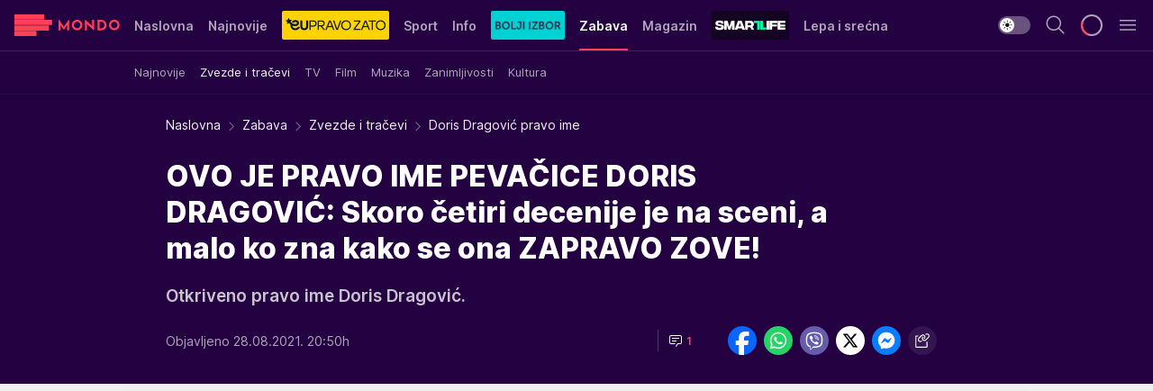

--- FILE ---
content_type: text/html; charset=utf-8
request_url: https://mondo.rs/Zabava/Zvezde-i-tracevi/a1523799/Doris-Dragovic-pravo-ime.html
body_size: 47946
content:
<!DOCTYPE html><html  lang="sr"><head><meta charset="utf-8"><meta name="viewport" content="width=device-width, initial-scale=1"><script type="importmap">{"imports":{"#entry":"/_nuxt/entry.C-fODAze.js"}}</script><script data-cfasync="false">(function(w,d,s,l,i){w[l]=w[l]||[];w[l].push({'gtm.start':
            new Date().getTime(),event:'gtm.js'});var f=d.getElementsByTagName(s)[0],
            j=d.createElement(s),dl=l!='dataLayer'?'&l='+l:'';j.async=true;j.src=
            'https://www.googletagmanager.com/gtm.js?id='+i+dl;f.parentNode.insertBefore(j,f);
            })(window,document,'script','dataLayer','GTM-KTJZ78Z');</script><script>'use strict';(function(b,t,q,h,c,e,f,r,u,a,v,w,m,k,n,p,l){l=(d,g)=>{m=new URLSearchParams(q.search);m.has(d)?g=m.get(d):b[h]&&b[h].hasOwnProperty(d)&&(g=b[h][d]);return isNaN(+g)?g:+g};l('pjnx',!1)||(b[h]=b[h]||{},b[c]=b[c]||{},b[c][e]=b[c][e]||[],k=d=>{a.b[d]=performance.now();a.b[f](d)},n=(d,g)=>{for(;0<d.length;)g[f](d.shift())},p=()=>{a.p=b[c][e][f];b[c][e][f]=a.s[f].bind(a.s)},a=b["__"+h]={t:l('pjfsto',3E3),m:l('pjfstom',2),s:[()=>{k("s");b[c].pubads().setTargeting('pjpel',a.b)}],f:d=>{a.p&&
                (k('f'+d),b[c][e][f]=a.p,a.p=!1,n(a.s,b[c][e]))},g:()=>{a.p&&p();k('g');a.r=setTimeout(()=>a.f('t'),a.t+a.b.g*a.m)}},b[c][e].shift&&(n(b[c][e],a.s),a.b=[],b[c][e][f](()=>a.g()),p(),k('v'+r)))})(window,document,location,'pubjelly','googletag','cmd','push',4);</script><script src="https://pubjelly.nxjmp.com/a/main/pubjelly.js?key=na" async onerror="__pubjelly.f('e')"></script><link rel="canonical" href="https://mondo.rs/Zabava/Zvezde-i-tracevi/a1523799/Doris-Dragovic-pravo-ime.html"><script>var googletag = googletag || {}; googletag.cmd = googletag.cmd || [];</script><script src="https://securepubads.g.doubleclick.net/tag/js/gpt.js" async></script><title>Doris Dragović pravo ime | Mondo</title><script async data-cfasync="false">window.googletag=window.googletag||{},window.googletag.cmd=window.googletag.cmd||[];var packs=window.localStorage.getItem("df_packs"),packsParsed=packs&&JSON.parse(packs)||[];try{var a=window.localStorage.getItem("df_packsx"),s=a&&JSON.parse(a)||[];s.length&&(packsParsed=packsParsed.concat(s),packsParsed=Array.from(new Set(packsParsed)));var r,e=window.localStorage.getItem("df_packsy"),t=(e&&JSON.parse(e)||[]).map(function(a){return a.id});t.length&&(packsParsed=packsParsed.concat(t),packsParsed=Array.from(new Set(packsParsed)))}catch(d){}var standardPacks=window.localStorage.getItem("df_sp"),standardPacksParsed=standardPacks&&JSON.parse(standardPacks)||[];try{var g=window.localStorage.getItem("df_spx"),c=g&&JSON.parse(g)||[];c.length&&(standardPacksParsed=standardPacksParsed.concat(c),standardPacksParsed=Array.from(new Set(standardPacksParsed)));var o,n=window.localStorage.getItem("df_spy"),p=(n&&JSON.parse(n)||[]).map(function(a){return a.id});p.length&&(standardPacksParsed=standardPacksParsed.concat(p),standardPacksParsed=Array.from(new Set(standardPacksParsed)))}catch(P){}var platforms=window.localStorage.getItem("df_pl"),platformsParsed=platforms&&(JSON.parse(platforms)||[]);if(platformsParsed&&platformsParsed.length)for(var i=0;i<platformsParsed.length;i++)1===platformsParsed[i]&&packsParsed?window.googletag.cmd.push(function(){window.googletag.pubads().setTargeting("defractal",packsParsed)}):2===platformsParsed[i]&&packsParsed&&packsParsed.length?(window.midasWidgetTargeting=window.midasWidgetTargeting||{},window.midasWidgetTargeting.targetings=window.midasWidgetTargeting.targetings||[],window.midasWidgetTargeting.targetings.push({defractal:packsParsed})):3===platformsParsed[i]&&standardPacksParsed&&standardPacksParsed.length&&window.googletag.cmd.push(function(){window.googletag.pubads().setTargeting("defractal_sp",standardPacksParsed)});</script><script src="https://cdn.mediaoutcast.com/player/1.15.0/js/mov-init.min.js" async></script><script src="https://cdn.krakenoptimize.com/setup/get/7f93c587-b868-4f9f-339b-08d9d68e00ed" async body type="text/javascript" data-cfasync="false"></script><script src="https://cdn.defractal.com/scripts/defractal-4-00440010-B9DA-45E3-B080-B97C6D2529EF.js" async></script><link rel="stylesheet" href="/_nuxt/entry.BYcpJ4gV.css" crossorigin><link rel="preload" as="font" href="https://static2.mondo.rs/fonts/Inter.var.woff2" type="font/woff2" crossorigin><link rel="preload" as="font" href="https://static2.mondo.rs/fonts/icomoon/icons.woff" type="font/woff" crossorigin><link rel="preload" as="image" href="https://static2.mondo.rs/api/v3/images/592/1184/1039503?ts=2021-08-28T20:22:05"><link rel="modulepreload" as="script" crossorigin href="/_nuxt/entry.C-fODAze.js"><link rel="preload" as="fetch" fetchpriority="low" crossorigin="anonymous" href="/_nuxt/builds/meta/b0bd29c9-2b75-4d8a-b286-e78bba068a60.json"><script data-cfasync="false">window.gdprAppliesGlobally=true;(function(){function n(e){if(!window.frames[e]){if(document.body&&document.body.firstChild){var t=document.body;var r=document.createElement("iframe");r.style.display="none";r.name=e;r.title=e;t.insertBefore(r,t.firstChild)}else{setTimeout(function(){n(e)},5)}}}function e(r,a,o,s,c){function e(e,t,r,n){if(typeof r!=="function"){return}if(!window[a]){window[a]=[]}var i=false;if(c){i=c(e,n,r)}if(!i){window[a].push({command:e,version:t,callback:r,parameter:n})}}e.stub=true;e.stubVersion=2;function t(n){if(!window[r]||window[r].stub!==true){return}if(!n.data){return}var i=typeof n.data==="string";var e;try{e=i?JSON.parse(n.data):n.data}catch(t){return}if(e[o]){var a=e[o];window[r](a.command,a.version,function(e,t){var r={};r[s]={returnValue:e,success:t,callId:a.callId};n.source.postMessage(i?JSON.stringify(r):r,"*")},a.parameter)}}const smt=window[r];if(typeof smt!=="function"){window[r]=e;if(window.addEventListener){window.addEventListener("message",t,false)}else{window.attachEvent("onmessage",t)}}}e("__uspapi","__uspapiBuffer","__uspapiCall","__uspapiReturn");n("__uspapiLocator");e("__tcfapi","__tcfapiBuffer","__tcfapiCall","__tcfapiReturn");n("__tcfapiLocator");(function(e){var t=document.createElement("link");t.rel="preconnect";t.as="script";var r=document.createElement("link");r.rel="dns-prefetch";r.as="script";var n=document.createElement("link");n.rel="preload";n.as="script";var i=document.createElement("script");i.id="spcloader";i.type="text/javascript";i["async"]=true;i.charset="utf-8";var a="https://sdk.privacy-center.org/"+e+"/loader.js?target="+document.location.hostname;if(window.didomiConfig&&window.didomiConfig.user){var o=window.didomiConfig.user;var s=o.country;var c=o.region;if(s){a=a+"&country="+s;if(c){a=a+"&region="+c}}}t.href="https://sdk.privacy-center.org/";r.href="https://sdk.privacy-center.org/";n.href=a;i.src=a;var d=document.getElementsByTagName("script")[0];d.parentNode.insertBefore(t,d);d.parentNode.insertBefore(r,d);d.parentNode.insertBefore(n,d);d.parentNode.insertBefore(i,d)})("82d80c84-586b-4519-bdef-240ed8c7f096")})();</script><script data-cfasync="false">function scrollDistance(i,n=66){if(!i||"function"!=typeof i)return;let e,o,t,d;window.addEventListener("scroll",function(l){o||(o=window.pageYOffset),window.clearTimeout(e),e=setTimeout(function(){t=window.pageYOffset,i(d=t-o,o,t),o=null,t=null,d=null},n)},!1)}window.didomiOnReady=window.didomiOnReady||[],window.didomiOnReady.push(function(i){i.notice.isVisible()&&scrollDistance(function(n){parseInt(Math.abs(n),10)>198&&i.notice.isVisible()&&i.setUserAgreeToAll()});if(i.notice.isVisible() && window.innerWidth <= 768){document.body.classList.remove("didomi-popup-open","didomi-popup-open-ios")}if(i.notice.isVisible()){document.querySelector(".didomi-popup").addEventListener("click", e=>{console.log(e)})}});</script><script>window.pp_gemius_identifier = 'p4.gwnMOI4nMMOcrSk1_jabl7OkIubiUbE6gLQzKB4r.Y7';
                function gemius_pending(i) { window[i] = window[i] || function () { var x = window[i + '_pdata'] = window[i + '_pdata'] || []; x[x.length] = arguments; }; };
                gemius_pending('gemius_hit'); gemius_pending('gemius_event'); gemius_pending('gemius_init'); gemius_pending('pp_gemius_hit'); gemius_pending('pp_gemius_event'); gemius_pending('pp_gemius_init');
                (function (d, t) {
                    try {
                        var gt = d.createElement(t), s = d.getElementsByTagName(t)[0], l = 'http' + ((location.protocol == 'https:') ? 's' : ''); gt.setAttribute('async', 'async');
                        gt.setAttribute('defer', 'defer'); gt.src = l + '://gars.hit.gemius.pl/xgemius.js'; s.parentNode.insertBefore(gt, s);
                    } catch (e) { }
                })(document, 'script');</script><meta name="title" content="OVO JE PRAVO IME PEVAČICE DORIS DRAGOVIĆ: Skoro četiri decenije je na sceni, a malo ko zna kako se ona ZAPRAVO ZOVE!"><meta hid="description" name="description" content="Otkriveno pravo ime Doris Dragović."><meta hid="robots" property="robots" content="max-image-preview:large"><meta hid="og:type" property="og:type" content="website"><meta hid="og:title" property="og:title" content="OVO JE PRAVO IME PEVAČICE DORIS DRAGOVIĆ: Skoro četiri decenije je na sceni, a malo ko zna kako se ona ZAPRAVO ZOVE!"><meta hid="og:description" property="og:description" content="Otkriveno pravo ime Doris Dragović."><meta hid="og:image" property="og:image" content="https://static2.mondo.rs/Picture/1039503/jpeg/Doris-Dragovic?ts=2021-08-28T20:22:05"><meta hid="og:url" property="og:url" content="https://mondo.rs/Zabava/Zvezde-i-tracevi/a1523799/Doris-Dragovic-pravo-ime.html"><meta hid="twitter:card" name="twitter:card" content="summary_large_image"><meta hid="twitter:title" name="twitter:title" content="OVO JE PRAVO IME PEVAČICE DORIS DRAGOVIĆ: Skoro četiri decenije je na sceni, a malo ko zna kako se ona ZAPRAVO ZOVE!"><meta hid="twitter:description" name="twitter:description" content="mondo 2022"><meta hid="twitter:image" name="twitter:image" content="https://static2.mondo.rs/Picture/1039503/jpeg/Doris-Dragovic?ts=2021-08-28T20:22:05"><meta hid="twitter.url" name="twitter.url" content="https://mondo.rs/Zabava/Zvezde-i-tracevi/a1523799/Doris-Dragovic-pravo-ime.html"><link rel="icon" type="image/svg+xml" href="/favicons/mondo/icon.svg" sizes="any"><link rel="icon" type="image/png" href="/favicons/mondo/favicon-32x32.png" sizes="32x32"><link rel="icon" type="image/png" href="/favicons/mondo/favicon-128x128.png" sizes="128x128"><link rel="apple-touch-icon" type="image/png" href="/favicons/mondo/favicon-180x180.png" sizes="180x180"><link rel="icon" type="image/png" href="/favicons/mondo/favicon-192x192.png" sizes="192x192"><link rel="icon" type="image/png" href="/favicons/mondo/favicon-512x512.png" sizes="512x512"><link rel="alternate" hreflang="sr" href="https://mondo.rs/Zabava/Zvezde-i-tracevi/a1523799/Doris-Dragovic-pravo-ime.html"><link rel="alternate" type="application/rss+xml" title="RSS feed for Naslovna" href="https://mondo.rs/rss/629/Naslovna"><link rel="alternate" type="application/rss+xml" title="RSS feed for Sport" href="https://mondo.rs/rss/644/Sport"><link rel="alternate" type="application/rss+xml" title="RSS feed for Fudbal" href="https://mondo.rs/rss/646/Sport/Fudbal"><link rel="alternate" type="application/rss+xml" title="RSS feed for Košarka" href="https://mondo.rs/rss/652/Sport/Kosarka"><link rel="alternate" type="application/rss+xml" title="RSS feed for Tenis" href="https://mondo.rs/rss/657/Sport/Tenis"><link rel="alternate" type="application/rss+xml" title="RSS feed for Ostali sportovi" href="https://mondo.rs/rss/660/Sport/Ostali-sportovi"><link rel="alternate" type="application/rss+xml" title="RSS feed for Info" href="https://mondo.rs/rss/631/Info"><link rel="alternate" type="application/rss+xml" title="RSS feed for Društvo" href="https://mondo.rs/rss/640/Info/Drustvo"><link rel="alternate" type="application/rss+xml" title="RSS feed for Politika" href="https://mondo.rs/rss/11427/Info/Politika"><link rel="alternate" type="application/rss+xml" title="RSS feed for Crna hronika" href="https://mondo.rs/rss/641/Info/Crna-hronika"><link rel="alternate" type="application/rss+xml" title="RSS feed for Ekonomija" href="https://mondo.rs/rss/642/Info/Ekonomija"><link rel="alternate" type="application/rss+xml" title="RSS feed for Srbija" href="https://mondo.rs/rss/637/Info/Srbija"><link rel="alternate" type="application/rss+xml" title="RSS feed for Beograd na Mondu" href="https://mondo.rs/rss/639/Info/Beograd"><link rel="alternate" type="application/rss+xml" title="RSS feed for Svet" href="https://mondo.rs/rss/638/Info/Svet"><link rel="alternate" type="application/rss+xml" title="RSS feed for EX Yu" href="https://mondo.rs/rss/643/Info/EX-YU"><link rel="alternate" type="application/rss+xml" title="RSS feed for Novi Sad na Mondu" href="https://mondo.rs/rss/11312/Info/Novi-Sad-na-Mondu"><link rel="alternate" type="application/rss+xml" title="RSS feed for Zabava" href="https://mondo.rs/rss/663/Zabava"><link rel="alternate" type="application/rss+xml" title="RSS feed for Zvezde i tračevi" href="https://mondo.rs/rss/665/Zabava/Zvezde-i-tracevi"><link rel="alternate" type="application/rss+xml" title="RSS feed for TV" href="https://mondo.rs/rss/671/Zabava/TV"><link rel="alternate" type="application/rss+xml" title="RSS feed for Film" href="https://mondo.rs/rss/673/Zabava/Film"><link rel="alternate" type="application/rss+xml" title="RSS feed for Muzika" href="https://mondo.rs/rss/674/Zabava/Muzika"><link rel="alternate" type="application/rss+xml" title="RSS feed for Zanimljivosti" href="https://mondo.rs/rss/675/Zabava/Zanimljivosti"><link rel="alternate" type="application/rss+xml" title="RSS feed for Kultura" href="https://mondo.rs/rss/676/Zabava/Kultura"><link rel="alternate" type="application/rss+xml" title="RSS feed for Magazin" href="https://mondo.rs/rss/678/Magazin"><link rel="alternate" type="application/rss+xml" title="RSS feed for Ljubav" href="https://mondo.rs/rss/680/Magazin/Ljubav"><link rel="alternate" type="application/rss+xml" title="RSS feed for Stil" href="https://mondo.rs/rss/681/Magazin/Stil"><link rel="alternate" type="application/rss+xml" title="RSS feed for Zdravlje" href="https://mondo.rs/rss/685/Magazin/Zdravlje"><link rel="alternate" type="application/rss+xml" title="RSS feed for Horoskop" href="https://mondo.rs/rss/822/Horoskop"><link rel="amphtml" href="https://mondo.rs/Zabava/Zvezde-i-tracevi/amp/a1523799/Doris-Dragovic-pravo-ime.html"><script type="application/ld+json">{
  "@context": "https://schema.org",
  "@graph": [
    {
      "@type": "NewsMediaOrganization",
      "@id": "https://mondo.rs/#publisher",
      "name": "MONDO",
      "alternateName": "MONDO INC",
      "url": "https://mondo.rs/",
      "masthead": "https://mondo.rs/Ostalo/Impresum",
      "sameAs": [
        "https://www.facebook.com/mondo.rs",
        "https://twitter.com/mondoportal",
        "https://www.instagram.com/mondoportal",
        "https://www.youtube.com/user/MTSMondo",
        "https://www.linkedin.com/company/mondoportal/mycompany/"
      ],
      "logo": {
        "@type": "ImageObject",
        "@id": "https://mondo.rs/#/schema/image/mondo-logo",
        "url": "https://static2.mondo.rs/Static/Picture/shape-1304-3x.png",
        "width": 489,
        "height": 105,
        "caption": "Mondo Logo"
      },
      "image": {
        "@id": "https://mondo.rs/#/schema/image/mondo-logo"
      }
    },
    {
      "@type": "WebSite",
      "@id": "https://mondo.rs/#/schema/website/mondors",
      "url": "https://mondo.rs",
      "name": "Mondo portal",
      "publisher": {
        "@id": "https://mondo.rs/#publisher"
      },
      "potentialAction": {
        "@type": "SearchAction",
        "target": "https://mondo.rs/search/1/1?q={search_term_string}",
        "query-input": "required name=search_term_string"
      }
    },
    {
      "@type": "WebPage",
      "@id": "https://mondo.rs/Zabava/Zvezde-i-tracevi/a1523799/Doris-Dragovic-pravo-ime.html",
      "url": "https://mondo.rs/Zabava/Zvezde-i-tracevi/a1523799/Doris-Dragovic-pravo-ime.html",
      "inLanguage": "sr-Latn",
      "breadcrumb": {
        "@id": "https://mondo.rs/Zabava/Zvezde-i-tracevi/a1523799/Doris-Dragovic-pravo-ime.html#/schema/breadcrumb/a1523799"
      },
      "name": "Doris Dragović pravo ime | Zabava | Zvezde i tračevi",
      "isPartOf": {
        "@id": "https://mondo.rs/#/schema/website/mondors"
      },
      "datePublished": "2021-08-28T20:50:37+02:00",
      "dateModified": "2021-08-28T20:50:37+02:00",
      "description": "Otkriveno pravo ime Doris Dragović."
    },
    {
      "@type": [
        "Article",
        "NewsArticle"
      ],
      "@id": "https://mondo.rs/Zabava/Zvezde-i-tracevi/a1523799/Doris-Dragovic-pravo-ime.html#/schema/article/a1523799",
      "headline": "OVO JE PRAVO IME PEVAČICE DORIS DRAGOVIĆ: Skoro četiri decenije je na sceni, a malo ko zna kako se ona ZAPRAVO",
      "description": "Otkriveno pravo ime Doris Dragović.",
      "isPartOf": {
        "@id": "https://mondo.rs/Zabava/Zvezde-i-tracevi/a1523799/Doris-Dragovic-pravo-ime.html"
      },
      "mainEntityOfPage": {
        "@id": "https://mondo.rs/Zabava/Zvezde-i-tracevi/a1523799/Doris-Dragovic-pravo-ime.html"
      },
      "datePublished": "2021-08-28T20:50:37+02:00",
      "dateModified": "2021-08-28T20:50:37+02:00",
      "image": [
        {
          "@context": "http://schema.org",
          "@type": "ImageObject",
          "width": 1200,
          "height": 675,
          "description": "Screenshot 2021-08-28 202103",
          "url": "https://static2.mondo.rs/Picture/1039503/jpeg/Doris-Dragovic?ts=2021-08-28T20:22:05"
        },
        {
          "@context": "http://schema.org",
          "@type": "ImageObject",
          "width": 1200,
          "height": 1200,
          "description": "Screenshot 2021-08-28 202103",
          "url": "https://static2.mondo.rs/MediumImage/1039503/jpeg/Doris-Dragovic?ts=2021-08-28T20:22:05"
        },
        {
          "@context": "http://schema.org",
          "@type": "ImageObject",
          "width": 1200,
          "height": 900,
          "description": "Screenshot 2021-08-28 202103",
          "url": "https://static2.mondo.rs/Thumbnail/1039503/jpeg/Doris-Dragovic?ts=2021-08-28T20:22:05"
        }
      ],
      "keywords": [
        "pevačice"
      ],
      "author": [
        {
          "@type": "Person",
          "url": "https://mondo.rs/journalist513/Katarina-Bojovic",
          "name": "Katarina Bojović"
        }
      ],
      "publisher": {
        "@id": "https://mondo.rs/#publisher"
      },
      "isAccessibleForFree": "True"
    },
    {
      "@type": "BreadcrumbList",
      "@id": "https://mondo.rs/Zabava/Zvezde-i-tracevi/a1523799/Doris-Dragovic-pravo-ime.html#/schema/breadcrumb/a1523799",
      "itemListElement": [
        {
          "@type": "ListItem",
          "position": 1,
          "item": {
            "@type": "WebPage",
            "@id": "https://mondo.rs/Zabava",
            "url": "https://mondo.rs/Zabava",
            "name": "Zabava"
          }
        },
        {
          "@type": "ListItem",
          "position": 2,
          "item": {
            "@type": "WebPage",
            "@id": "https://mondo.rs/Zabava/Zvezde-i-tracevi",
            "url": "https://mondo.rs/Zabava/Zvezde-i-tracevi",
            "name": "Zvezde i tračevi"
          }
        },
        {
          "@type": "ListItem",
          "position": 3,
          "item": {
            "@id": "https://mondo.rs/Zabava/Zvezde-i-tracevi/a1523799/Doris-Dragovic-pravo-ime.html",
            "name": "Doris Dragović pravo ime | Zabava | Zvezde i tračevi"
          }
        }
      ]
    }
  ]
}</script><script type="module" src="/_nuxt/entry.C-fODAze.js" crossorigin></script></head><body><div id="__nuxt"><div><div class="main light mondo page-has-submenu" style=""><!----><header class="header has-submenu"><div class="container"><div class="header__content_wrap"><div class="header__content"><div class="header-logo"><a href="/" class="" title="Mondo"><div class="header-logo__wrap"><svg class="logo-dimensions header-logo__image"><use xlink:href="/img/logo/mondo.svg?v=28112025#logo-light"></use></svg><span class="header-logo__span">Mondo</span></div></a></div><!--[--><nav class="header-navigation"><div class="header-navigation__wrap"><ul class="header-navigation__list"><!--[--><li class="js_item_629 header-navigation__list-item"><!--[--><a href="/" class="has-no-background"><span style=""><!----><span>Naslovna</span></span></a><!--]--><!--[--><!--]--></li><li class="js_item_632 header-navigation__list-item"><!--[--><a href="/Najnovije-vesti" class="has-no-background"><span style=""><!----><span>Najnovije</span></span></a><!--]--><!--[--><!--]--></li><li class="js_item_11335 header-navigation__list-item"><!--[--><a class="is-custom" href="https://eupravozato.mondo.rs/" target="_blank" rel="noopener"><span style="background-color:#FFD301;color:transparent;"><img src="https://static2.mondo.rs/api/v3/staticimages/logo-eupravozato-mondo-kec@3x.png" alt="EUpravo zato"><!----></span></a><!--]--><!--[--><!--]--></li><li class="js_item_644 header-navigation__list-item"><!--[--><a href="/Sport" class="has-no-background"><span style=""><!----><span>Sport</span></span></a><!--]--><!--[--><!--]--></li><li class="js_item_631 header-navigation__list-item"><!--[--><a href="/Info" class="has-no-background"><span style=""><!----><span>Info</span></span></a><!--]--><!--[--><!--]--></li><li class="js_item_11326 header-navigation__list-item"><!--[--><a href="/bolji-izbor" class="is-custom is-custom-text"><span style="background-color:#00D1D2;color:transparent;"><img src="https://static2.mondo.rs/Static/Picture/IQOScategory@x2.png" alt="Bolji izbor"><!----></span></a><!--]--><!--[--><!--]--></li><li class="js_item_663 is-active header-navigation__list-item"><!--[--><a href="/Zabava" class="has-no-background"><span style=""><!----><span>Zabava</span></span></a><!--]--><!--[--><nav class="header__subnavigation isArticle"><div class="header-subnavigation__wrap"><ul class="header-subnavigation__list"><!--[--><li class="js_item_664 header-subnavigation__list-item"><!--[--><a href="/Zabava/Najnovije" class="has-no-background"><span style=""><!----><span>Najnovije</span></span></a><!----><!--]--></li><li class="is-active js_item_665 header-subnavigation__list-item"><!--[--><a href="/Zabava/Zvezde-i-tracevi" class="has-no-background"><span style=""><!----><span>Zvezde i tračevi</span></span></a><!----><!--]--></li><li class="js_item_671 header-subnavigation__list-item"><!--[--><a href="/Zabava/TV" class="has-no-background"><span style=""><!----><span>TV</span></span></a><!----><!--]--></li><li class="js_item_673 header-subnavigation__list-item"><!--[--><a href="/Zabava/Film" class="has-no-background"><span style=""><!----><span>Film</span></span></a><!----><!--]--></li><li class="js_item_674 header-subnavigation__list-item"><!--[--><a href="/Zabava/Muzika" class="has-no-background"><span style=""><!----><span>Muzika</span></span></a><!----><!--]--></li><li class="js_item_675 header-subnavigation__list-item"><!--[--><a href="/Zabava/Zanimljivosti" class="has-no-background"><span style=""><!----><span>Zanimljivosti</span></span></a><!----><!--]--></li><li class="js_item_676 header-subnavigation__list-item"><!--[--><a href="/Zabava/Kultura" class="has-no-background"><span style=""><!----><span>Kultura</span></span></a><!----><!--]--></li><!--]--></ul><span class="is-hidden header-navigation__list-item is-view-more"><span class="">Još</span> <i class="icon-overflow-menu--vertical view-more-icon" aria-hidden="true"></i><ul class="is-hidden header-subnavigation__children"><!--[--><!--]--></ul></span></div></nav><!--]--></li><li class="js_item_678 header-navigation__list-item"><!--[--><a href="/Magazin" class="has-no-background"><span style=""><!----><span>Magazin</span></span></a><!--]--><!--[--><!--]--></li><li class="js_item_11321 header-navigation__list-item"><!--[--><a class="is-custom" href="https://smartlife.mondo.rs/" target="_blank" rel="noopener"><span style="background-color:#140322;color:transparent;"><img src="https://static2.mondo.rs/Static/Picture/logo-smartlife-proper@3x.png" alt="Smartlife"><!----></span></a><!--]--><!--[--><!--]--></li><li class="js_item_11123 header-navigation__list-item"><!--[--><a class="" href="https://lepaisrecna.mondo.rs/" target="_blank" rel="noopener"><span style=""><!----><span>Lepa i srećna</span></span></a><!--]--><!--[--><!--]--></li><li class="js_item_11209 header-navigation__list-item"><!--[--><a class="" href="https://sensa.mondo.rs/" target="_blank" rel="noopener"><span style=""><!----><span>Sensa</span></span></a><!--]--><!--[--><!--]--></li><li class="js_item_11223 header-navigation__list-item"><!--[--><a class="" href="https://stvarukusa.mondo.rs/" target="_blank" rel="noopener"><span style=""><!----><span>Stvar ukusa</span></span></a><!--]--><!--[--><!--]--></li><li class="js_item_11233 header-navigation__list-item"><!--[--><a class="" href="https://yumama.mondo.rs/" target="_blank" rel="noopener"><span style=""><!----><span>Yumama</span></span></a><!--]--><!--[--><!--]--></li><!--]--></ul></div><span class="is-hidden header-navigation__list-item is-view-more">Još <i class="icon-overflow-menu--vertical view-more-icon" aria-hidden="true"></i><ul class="is-hidden header-subnavigation__children"><!--[--><!--]--></ul></span><!--[--><!--]--></nav><!--]--><div class="header-extra"><div class="theme-toggle theme-toggle--light"><div class="icon-wrap icon-wrap_light"><i class="icon icon-light--filled" aria-hidden="true"></i></div><div class="icon-wrap icon-wrap_asleep"><i class="icon icon-asleep--filled" aria-hidden="true"></i></div></div><div class="header-extra__icon"><i class="icon-search" aria-hidden="true"></i><div class="header-search"><div class="header-search-wrap"><form><input type="text" class="input" placeholder=" Pretraži MONDO"><!----></form><div class="header-search__close"><i aria-hidden="true" class="icon icon-close"></i></div></div></div></div><div class="header-extra__icon" style="display:none;"><i class="icon-headphones-custom" aria-hidden="true"></i></div><!--[--><div class="header-extra__icon isSpinner"><div class="spinner" data-v-eba6742f></div></div><!--]--><div class="header-extra__icon" style="display:none;"><i class="icon-notification" aria-hidden="true"></i></div><div class="header-extra__icon header-extra__menu"><i class="icon-menu" aria-hidden="true"></i></div><!--[--><div class="navigation-drawer" style="right:-100%;"><div class="navigation-drawer__header"><div class="navigation-drawer__logo"><svg class="navigation-drawer__logo_image"><use xlink:href="/img/logo/mondo.svg?v=28112025#logo-drawer-light"></use></svg></div><div class="navigation-drawer__close"><i class="icon-close" aria-hidden="true"></i></div></div><div class="navigation-drawer__tabs"><span class="is-active">Kategorije</span><span class="">Ostalo</span></div><!----><div class="navigation-drawer__footer"><ul class="social-menu__list"><!--[--><li class="social-menu__list-item"><a href="https://www.facebook.com/mondo.rs" target="_blank" rel="noopener" aria-label="Facebook"><i class="icon-logo--facebook social-menu__list-icon" aria-hidden="true"></i></a></li><li class="social-menu__list-item"><a href="https://www.instagram.com/mondoportal/?hl=en" target="_blank" rel="noopener" aria-label="Instagram"><i class="icon-logo--instagram social-menu__list-icon" aria-hidden="true"></i></a></li><li class="social-menu__list-item"><a href="https://twitter.com/mondoportal" target="_blank" rel="noopener" aria-label="Twitter"><i class="icon-logo--twitter social-menu__list-icon" aria-hidden="true"></i></a></li><li class="social-menu__list-item"><a href="https://www.youtube.com/mtsmondo" target="_blank" rel="noopener" aria-label="Youtube"><i class="icon-logo--youtube social-menu__list-icon" aria-hidden="true"></i></a></li><li class="social-menu__list-item"><a href="https://www.tiktok.com/@mondoportal" target="_blank" rel="noopener" aria-label="TikTok"><i class="icon-logo--tiktok social-menu__list-icon" aria-hidden="true"></i></a></li><li class="social-menu__list-item"><a href="https://news.google.com/publications/CAAqIQgKIhtDQklTRGdnTWFnb0tDRzF2Ym1SdkxuSnpLQUFQAQ?hl=sr&amp;gl=RS&amp;ceid=RS%3Asr" target="_blank" rel="noopener" aria-label="Google News"><i class="icon-logo--googlenews social-menu__list-icon" aria-hidden="true"></i></a></li><li class="social-menu__list-item"><a href="https://mondo.rs/rss-feed" target="_blank" rel="noopener" aria-label="RSS"><i class="icon-logo--rss social-menu__list-icon" aria-hidden="true"></i></a></li><!--]--></ul></div></div><!--]--></div></div></div></div></header><div class="generic-page" data-v-b527da3b><div class="main-container wallpaper-helper" data-v-b527da3b data-v-fdf9347c><!--[--><!----><!--[--><div class="wallpaper-wrapper" data-v-fdf9347c><div class="container"><div id="wallpaper-left" class="wallpaper-left wallpaper-watch"></div><div id="wallpaper-right" class="wallpaper-right wallpaper-watch"></div></div></div><div class="main_wrapper" data-v-fdf9347c><div class="container" data-v-fdf9347c><div id="wallpaper-top" class="wallpaper-top"></div></div><div class="article-header" data-v-fdf9347c data-v-86095f06><div class="article-header-wrap" data-v-86095f06><div class="article-header-container" data-v-86095f06><div class="breadcrumbs-wrap" data-v-86095f06 data-v-77f0710d><div class="breadcrumbs" data-v-77f0710d><a href="/" class="breadcrumbs-link" data-v-77f0710d>Naslovna</a><!--[--><div class="breadcrumbs-icon-container" data-v-77f0710d><i class="icon-chevron--right" aria-hidden="true" data-v-77f0710d></i><a href="/Zabava" class="breadcrumbs-link" data-v-77f0710d>Zabava</a></div><div class="breadcrumbs-icon-container" data-v-77f0710d><i class="icon-chevron--right" aria-hidden="true" data-v-77f0710d></i><a href="/Zabava/Zvezde-i-tracevi" class="breadcrumbs-link" data-v-77f0710d>Zvezde i tračevi</a></div><div class="breadcrumbs-icon-container" data-v-77f0710d><i class="icon-chevron--right" aria-hidden="true" data-v-77f0710d></i><span class="breadcrumbs-title" data-v-77f0710d>Doris Dragović pravo ime</span></div><!--]--></div></div><div class="article-header-labels" data-v-86095f06 data-v-4f4997d9><!----><!----><!----><!----><!----></div><h1 class="article-header-title" data-v-86095f06>OVO JE PRAVO IME PEVAČICE DORIS DRAGOVIĆ: Skoro četiri decenije je na sceni, a malo ko zna kako se ona ZAPRAVO ZOVE!</h1><strong class="article-header-lead" data-v-86095f06>Otkriveno pravo ime Doris Dragović.</strong><!----><!----><div class="article-header-author-share" data-v-86095f06><div class="article-header-author-comments" data-v-86095f06><div class="article-header-author-date" data-v-86095f06><!----><div class="article-header-date" datetime="2021-08-28T20:50:37" data-v-86095f06><time class="article-header-date-published" data-v-86095f06>Objavljeno 28.08.2021. 20:50h  </time><!----></div></div><div class="article-engagement-bar" data-v-86095f06 data-v-c0f3996a><div class="card-engagement-bar card-engagement-bar-wrap" data-v-c0f3996a><div class="card-engagement-bar__left"><!----><!----><!----><div role="button" class="btn"><!--[--><i class="icon-chat"></i><span class="comment-counter">1</span><!--]--></div></div><!----></div></div></div><div class="article-exposed-share" data-v-86095f06 data-v-5d9026f4><div class="tooltip-box card-share-wrap" data-v-5d9026f4 data-v-2f96c82c><!--[--><!--[--><a role="button" class="tooltip-box__item facebook" data-v-2f96c82c><svg viewBox="0 0 32 32" class="icon facebook" data-v-2f96c82c><use xlink:href="/img/sprite-shares-02042025.svg#facebook-sign" data-v-2f96c82c></use></svg></a><!--]--><!--[--><a role="button" class="tooltip-box__item whatsapp" data-v-2f96c82c><svg viewBox="0 0 24 24" class="icon whatsapp" data-v-2f96c82c><use xlink:href="/img/sprite-shares-02042025.svg#whatsapp" data-v-2f96c82c></use></svg></a><!--]--><!--[--><a role="button" class="tooltip-box__item viber" data-v-2f96c82c><svg viewBox="0 0 24 24" class="icon viber" data-v-2f96c82c><use xlink:href="/img/sprite-shares-02042025.svg#viber" data-v-2f96c82c></use></svg></a><!--]--><!--[--><a role="button" class="tooltip-box__item twitter" data-v-2f96c82c><svg viewBox="0 0 24 24" class="icon twitter" data-v-2f96c82c><use xlink:href="/img/sprite-shares-02042025.svg#twitter" data-v-2f96c82c></use></svg></a><!--]--><!--[--><a role="button" class="tooltip-box__item messenger" data-v-2f96c82c><svg viewBox="0 0 24 24" class="icon messenger" data-v-2f96c82c><use xlink:href="/img/sprite-shares-02042025.svg#messenger" data-v-2f96c82c></use></svg></a><!--]--><!--]--><a role="button" class="tooltip-box__item copy-link" data-v-2f96c82c><svg viewBox="0 0 24 24" class="icon copy-link" data-v-2f96c82c><use xlink:href="/img/sprite-shares-02042025.svg#copy--link-adapted" data-v-2f96c82c></use></svg></a></div></div></div></div></div></div><div class="container" data-v-fdf9347c><!--[--><!--[--><!----><!--]--><!--[--><div class="container placeholder250px gptArticleTop" data-v-fdf9347c><div class="gpt-ad-banner"><div position="0" lazy="false"></div></div></div><!--]--><!--[--><div class="article-main" data-v-fdf9347c><div class="is-main article-content with-sidebar" data-v-1df6af20><div class="full-width" data-v-1df6af20><div class="sticky-scroll-container isSticky" data-v-1df6af20><!--[--><!--[--><div class="generic-component" data-v-1df6af20 data-v-a3833593><!--[--><article class="" data-v-a3833593><!--[--><div class="article-big-image" data-v-ae381be6><figure class="big-image-container" data-v-ae381be6><div class="card-image-container big-image-container__image" style="aspect-ratio:1.1134020618556701;" data-v-ae381be6 data-v-ecf0a92a><picture class="" data-v-ecf0a92a><!--[--><source media="(max-width: 1023px)" srcset="https://static2.mondo.rs/api/v3/images/592/1184/1039503?ts=2021-08-28T20:22:05,
https://static2.mondo.rs/api/v3/images/960/1920/1039503?ts=2021-08-28T20:22:05 1.5x" data-v-ecf0a92a><source media="(min-width: 1024px)" srcset="https://static2.mondo.rs/api/v3/images/960/1920/1039503?ts=2021-08-28T20:22:05" data-v-ecf0a92a><!--]--><img src="https://static2.mondo.rs/api/v3/images/592/1184/1039503?ts=2021-08-28T20:22:05" srcset="https://static2.mondo.rs/api/v3/images/592/1184/1039503?ts=2021-08-28T20:22:05,
https://static2.mondo.rs/api/v3/images/960/1920/1039503?ts=2021-08-28T20:22:05 1.5x" alt="Screenshot 2021-08-28 202103" class="" style="" data-v-ecf0a92a></picture></div><figcaption class="big-image-source" data-v-ae381be6><!----><span class="big-image-source-copy" data-v-ae381be6>Foto:&nbsp;YouTube/ Doris Dragović - Službeni kanal/printscreen</span></figcaption></figure></div><!--]--><!--[--><!--]--><div class="article-body"><!--[--><!--]--><!--[--><!--]--><!--[--><!--[--><!--[--><div class="container" document-template="NewsArticle"></div><!--]--><!--[--><!--]--><!--]--><!--[--><!--[--><div class="article-rte" document-template="NewsArticle"> <p>Nedavno je u medijima odjeknula priča o svojevremenoj <a target="_blank" href="https://mondo.rs/Zabava/Zvezde-i-tracevi/a1520735/Zeljko-Raznatovic-Arkan-bio-u-vezi-sa-Doris-Dragovic.html">ljubavi između Doris Dragović i Željka Ražnatovića Arkana</a>, a pored njenog umetničkog opusa malo ko zna pevačicino pravo ime, ono koje je dobila po rođenju.</p> </div><!--]--><!--[--><!--]--><!--]--><!--[--><!--[--><div class="article-rte paragrafNumber_2" document-template="NewsArticle"> <p>Kako pišu domaći mediji pravo ime pevačice nije Doris, već <strong>Dorotea</strong>, odnosno Dorotea Budimir, kako glasi prezime njenog supruga.</p> </div><!--]--><!--[--><!--]--><!--]--><!--[--><!--[--><div class="related-news__wrap" document-template="NewsArticle" data-v-6784d22a><span class="related-news__block-title" data-v-6784d22a>Možda će vas zanimati</span><!--[--><!--[--><a href="/Zabava/Zvezde-i-tracevi/a1523472/Ceca-Raznatovic-odbila-pesmu-posvecenu-Arkanu.html" class="related-news__link" data-v-6784d22a><span class="related-news__content" data-v-6784d22a><span class="related-news__text-content" data-v-6784d22a><span class="related-news__label-wrap" data-v-6784d22a><span class="related-news__label" data-v-6784d22a>Zvezde i tračevi</span></span><span class="related-news__title" data-v-6784d22a>CECA JE ODBILA DA SNIMI PESMU POSVEĆENU ARKANU: Nastala je nakon njegove smrti, a završila u rukama NJENE KOLEGINICE!</span></span><figure class="related-news__image" data-v-6784d22a><div class="card-image-container" data-v-6784d22a data-v-ecf0a92a><picture class="" data-v-ecf0a92a><!--[--><source media="(max-width: 1023px)" srcset="https://static2.mondo.rs/api/v3/images/212/424/1006455?ts=2021-06-10T17:16:19" data-v-ecf0a92a><source media="(min-width: 1024px)" srcset="https://static2.mondo.rs/api/v3/images/212/424/1006455?ts=2021-06-10T17:16:19" data-v-ecf0a92a><!--]--><img src="https://static2.mondo.rs/api/v3/images/212/424/1006455?ts=2021-06-10T17:16:19" srcset="https://static2.mondo.rs/api/v3/images/212/424/1006455?ts=2021-06-10T17:16:19" alt="" class="" loading="lazy" style="" data-v-ecf0a92a></picture></div></figure></span><!----></a><!--]--><!--]--></div><!--]--><!--[--><!--]--><!--]--><!--[--><!--[--><div class="article-rte paragrafNumber_3" document-template="NewsArticle"> <p>Iako se nije izjašnjavala zbog čega se odlučila da karijeru izgradi na drugom imenu, pevačica je već skoro četiri decenije prepoznatljiva baš po njemu.</p> </div><!--]--><!--[--><!--]--><!--]--><!--[--><!--[--><div class="article-ad" document-template="NewsArticle"><!----><div class="midas-intext"><div id="midasWidget__11403"></div></div></div><!--]--><!--[--><!--]--><!--]--><!--[--><!--[--><div class="article-gallery dark" data-v-ada71f1f><!--[--><div class="gallery-block" id="gallery59249" data-v-ada71f1f><figure class="gallery-block__large" data-v-ada71f1f><div class="card-image-container" data-v-ada71f1f data-v-ecf0a92a><picture class="" data-v-ecf0a92a><!--[--><source media="(max-width: 1023px)" srcset="https://static2.mondo.rs/api/v3/images/960/1920/1037042?ts=2021-08-21T08:38:04" data-v-ecf0a92a><source media="(min-width: 1024px)" srcset="https://static2.mondo.rs/api/v3/images/960/1920/1037042?ts=2021-08-21T08:38:04" data-v-ecf0a92a><!--]--><img src="https://static2.mondo.rs/api/v3/images/960/1920/1037042?ts=2021-08-21T08:38:04" srcset="https://static2.mondo.rs/api/v3/images/960/1920/1037042?ts=2021-08-21T08:38:04" alt="doris dragović (1)" class="" loading="lazy" style="" data-v-ecf0a92a></picture></div><div class="card-label card-label-wrap card-label-wrap has-icon is-photo" data-v-ada71f1f data-v-d3a173a3><!----><i class="icon-camera" data-v-d3a173a3></i><span class="label-text" data-v-d3a173a3>1/7</span></div></figure><div class="gallery-block__right" data-v-ada71f1f><figure class="gallery-block__small" data-v-ada71f1f><div class="card-image-container" data-v-ada71f1f data-v-ecf0a92a><picture class="" data-v-ecf0a92a><!--[--><source media="(max-width: 1023px)" srcset="https://static2.mondo.rs/api/v3/images/212/424/1037037?ts=2021-08-21T08:37:59" data-v-ecf0a92a><source media="(min-width: 1024px)" srcset="https://static2.mondo.rs/api/v3/images/592/1184/1037037?ts=2021-08-21T08:37:59" data-v-ecf0a92a><!--]--><img src="https://static2.mondo.rs/api/v3/images/212/424/1037037?ts=2021-08-21T08:37:59" srcset="https://static2.mondo.rs/api/v3/images/212/424/1037037?ts=2021-08-21T08:37:59" alt="doris dragović (4)" class="" loading="lazy" style="" data-v-ecf0a92a></picture></div></figure><figure class="gallery-block__small" data-v-ada71f1f><div class="card-image-container" data-v-ada71f1f data-v-ecf0a92a><picture class="" data-v-ecf0a92a><!--[--><source media="(max-width: 1023px)" srcset="https://static2.mondo.rs/api/v3/images/212/424/1037038?ts=2021-08-21T08:38:00" data-v-ecf0a92a><source media="(min-width: 1024px)" srcset="https://static2.mondo.rs/api/v3/images/592/1184/1037038?ts=2021-08-21T08:38:00" data-v-ecf0a92a><!--]--><img src="https://static2.mondo.rs/api/v3/images/212/424/1037038?ts=2021-08-21T08:38:00" srcset="https://static2.mondo.rs/api/v3/images/212/424/1037038?ts=2021-08-21T08:38:00" alt="doris dragović (5)" class="" loading="lazy" style="" data-v-ecf0a92a></picture></div></figure><div class="gallery-block__small" data-v-ada71f1f><figure class="gallery-block__small is-background-image" data-v-ada71f1f><div class="card-image-container" data-v-ada71f1f data-v-ecf0a92a><picture class="" data-v-ecf0a92a><!--[--><source media="(max-width: 1023px)" srcset="https://static2.mondo.rs/api/v3/images/212/424/1037039?ts=2021-08-21T08:38:01" data-v-ecf0a92a><source media="(min-width: 1024px)" srcset="https://static2.mondo.rs/api/v3/images/592/1184/1037039?ts=2021-08-21T08:38:01" data-v-ecf0a92a><!--]--><img src="https://static2.mondo.rs/api/v3/images/212/424/1037039?ts=2021-08-21T08:38:01" srcset="https://static2.mondo.rs/api/v3/images/212/424/1037039?ts=2021-08-21T08:38:01" alt="doris dragović (6)" class="" loading="lazy" style="" data-v-ecf0a92a></picture></div></figure><span class="btn btn--prim-alt-sec" data-v-ada71f1f>Pogledaj fotogaleriju</span></div></div></div><span class="gallery-block__desc" data-v-ada71f1f><!--[-->Doris Dragović <!--]--><span data-v-ada71f1f>Foto:&nbsp;Youtube/screenshot/Tonika Records</span></span><!----><!--]--></div><!--]--><!--[--><!--]--><!--]--><!--[--><!--[--><div class="article-rte" document-template="NewsArticle"> <p></p> </div><!--]--><!--[--><!--]--><!--]--><!--[--><!--[--><div class="article-rte" document-template="NewsArticle"> <p>U domaćim medijima se već danima piše o njenoj navodnoj romansi sa Arkanom:</p> </div><!--]--><!--[--><!--]--><!--]--><!--[--><!--[--><div class="article-rte" document-template="NewsArticle"> <p><em>"Kada je i Arkan konačno spavao s njom, rekao mi je da mu je to bio najbolji seks u životu! Bio je potpuno očaran tom ženom. Rekao mi je da to nije normalna ženska, već da da je vrh vrhova"</em>, ispričao je Nebojša Tubić Žabac jednom prilikom.</p> </div><!--]--><!--[--><!--]--><!--]--><!--[--><!--[--><div class="article-rte" document-template="NewsArticle"> <p>(MONDO/ Story)</p> </div><!--]--><!--[--><!--]--><!--]--><!--[--><!--[--><div class="article-ad" document-template="NewsArticle"><!--[--><div class="OOP-bannerWrapper clean-ad-wrapper"><div class="OOP-gpt-ad-banner"><div></div></div></div><!--]--><!----></div><!--]--><!--[--><!--]--><!--]--><!--[--><!--[--><div class="related-news__wrap" document-template="NewsArticle" data-v-6784d22a><span class="related-news__block-title" data-v-6784d22a>Možda će vas zanimati</span><!--[--><!--[--><a href="/Zabava/Zvezde-i-tracevi/a1523768/Maja-Berovic-u-tangama.html" class="related-news__link" data-v-6784d22a><span class="related-news__content" data-v-6784d22a><span class="related-news__text-content" data-v-6784d22a><span class="related-news__label-wrap" data-v-6784d22a><span class="related-news__label" data-v-6784d22a>Zvezde i tračevi</span></span><span class="related-news__title" data-v-6784d22a>MAJA BEROVIČ &quot;GRMI&quot; U TANGAMA! Osvanuli vreli kadrovi sa NOĆNOG KUPANJA - pevačica raspametila linijom! (FOTO)</span></span><figure class="related-news__image" data-v-6784d22a><div class="card-image-container" data-v-6784d22a data-v-ecf0a92a><picture class="" data-v-ecf0a92a><!--[--><source media="(max-width: 1023px)" srcset="https://static2.mondo.rs/api/v3/images/212/424/1039476?ts=2021-08-28T18:45:21" data-v-ecf0a92a><source media="(min-width: 1024px)" srcset="https://static2.mondo.rs/api/v3/images/212/424/1039476?ts=2021-08-28T18:45:21" data-v-ecf0a92a><!--]--><img src="https://static2.mondo.rs/api/v3/images/212/424/1039476?ts=2021-08-28T18:45:21" srcset="https://static2.mondo.rs/api/v3/images/212/424/1039476?ts=2021-08-28T18:45:21" alt="Screenshot 2021-08-28 184416" class="" loading="lazy" style="" data-v-ecf0a92a></picture></div></figure></span><span class="related-news__divider" data-v-6784d22a></span></a><!--]--><!--[--><a href="/Zabava/Zvezde-i-tracevi/a1523506/Dara-Bubamara-grudi.html" class="related-news__link" data-v-6784d22a><span class="related-news__content" data-v-6784d22a><span class="related-news__text-content" data-v-6784d22a><span class="related-news__label-wrap" data-v-6784d22a><span class="related-news__label" data-v-6784d22a>Zvezde i tračevi</span></span><span class="related-news__title" data-v-6784d22a>NAJVEĆE GRUDI NA ESTRADI! Dara Bubamara u seksi kombinaciji pokazala bujno poprsje - zavodljivi kadrovi zapalili mreže!</span></span><figure class="related-news__image" data-v-6784d22a><div class="card-image-container" data-v-6784d22a data-v-ecf0a92a><picture class="" data-v-ecf0a92a><!--[--><source media="(max-width: 1023px)" srcset="https://static2.mondo.rs/api/v3/images/212/424/1039263?ts=2021-08-27T23:11:08" data-v-ecf0a92a><source media="(min-width: 1024px)" srcset="https://static2.mondo.rs/api/v3/images/212/424/1039263?ts=2021-08-27T23:11:08" data-v-ecf0a92a><!--]--><img src="https://static2.mondo.rs/api/v3/images/212/424/1039263?ts=2021-08-27T23:11:08" srcset="https://static2.mondo.rs/api/v3/images/212/424/1039263?ts=2021-08-27T23:11:08" alt="Screenshot 2021-08-27 230844" class="" loading="lazy" style="" data-v-ecf0a92a></picture></div></figure></span><span class="related-news__divider" data-v-6784d22a></span></a><!--]--><!--[--><a href="/Zabava/Zvezde-i-tracevi/a1523462/Darko-Lazic-hoce-da-ozeni-Barbaru-Bobak.html" class="related-news__link" data-v-6784d22a><span class="related-news__content" data-v-6784d22a><span class="related-news__text-content" data-v-6784d22a><span class="related-news__label-wrap" data-v-6784d22a><span class="related-news__label" data-v-6784d22a>Zvezde i tračevi</span></span><span class="related-news__title" data-v-6784d22a>LAZIĆ PONOVO STAJE NA &quot;LUDI KAMEN&quot;?! Nakon strasnog poljupca, otpočeli zajednički život - &quot;Darko se brzo zaljubio!&quot;</span></span><figure class="related-news__image" data-v-6784d22a><div class="card-image-container" data-v-6784d22a data-v-ecf0a92a><picture class="" data-v-ecf0a92a><!--[--><source media="(max-width: 1023px)" srcset="https://static2.mondo.rs/api/v3/images/212/424/1037948?ts=2021-08-24T10:21:48" data-v-ecf0a92a><source media="(min-width: 1024px)" srcset="https://static2.mondo.rs/api/v3/images/212/424/1037948?ts=2021-08-24T10:21:48" data-v-ecf0a92a><!--]--><img src="https://static2.mondo.rs/api/v3/images/212/424/1037948?ts=2021-08-24T10:21:48" srcset="https://static2.mondo.rs/api/v3/images/212/424/1037948?ts=2021-08-24T10:21:48" alt="darko-lazic-barbara-bobak" class="" loading="lazy" style="" data-v-ecf0a92a></picture></div></figure></span><span class="related-news__divider" data-v-6784d22a></span></a><!--]--><!--[--><a href="/Zabava/Zvezde-i-tracevi/a1523432/Aleksandra-Prijovic-o-sinu-Aleksandru.html" class="related-news__link" data-v-6784d22a><span class="related-news__content" data-v-6784d22a><span class="related-news__text-content" data-v-6784d22a><span class="related-news__label-wrap" data-v-6784d22a><span class="related-news__label" data-v-6784d22a>Zvezde i tračevi</span></span><span class="related-news__title" data-v-6784d22a>STALNO ME PITA GDE IDEM I ZAŠTO: Aleksandra Prijović nikad iskrenije o porodici - jedna stvar joj NAJTEŽE PADA!</span></span><figure class="related-news__image" data-v-6784d22a><div class="card-image-container" data-v-6784d22a data-v-ecf0a92a><picture class="" data-v-ecf0a92a><!--[--><source media="(max-width: 1023px)" srcset="https://static2.mondo.rs/api/v3/images/212/424/1036720?ts=2021-08-20T09:53:49" data-v-ecf0a92a><source media="(min-width: 1024px)" srcset="https://static2.mondo.rs/api/v3/images/212/424/1036720?ts=2021-08-20T09:53:49" data-v-ecf0a92a><!--]--><img src="https://static2.mondo.rs/api/v3/images/212/424/1036720?ts=2021-08-20T09:53:49" srcset="https://static2.mondo.rs/api/v3/images/212/424/1036720?ts=2021-08-20T09:53:49" alt="aleksandra prijovic filip zivojinovic 2" class="" loading="lazy" style="" data-v-ecf0a92a></picture></div></figure></span><!----></a><!--]--><!--]--></div><!--]--><!--[--><!--]--><!--]--><!--[--><!--[--><div class="article-rte" document-template="NewsArticle"> <p></p> </div><!--]--><!--[--><!--]--><!--]--><!--[--><!--[--><div class="article-rte" document-template="NewsArticle"> <p></p> </div><!--]--><!--[--><!--]--><!--]--><!--[--><!--[--><!--]--><!--[--><!--]--><!--]--><!--]--><!----><!--[--><!--]--></div><!----><!----></article><!--]--></div><!--]--><!--[--><div class="generic-component" data-v-1df6af20 data-v-a3833593><!--[--><div class="article-progression" data-v-a3833593 data-v-d6eb61a3><a href="/Zabava/TV/a1523813/Zadruga-5-ucesnici-pocinje-5.-septembra.html" class="article-progression__link" data-v-d6eb61a3><span class="arrow is-left" data-v-d6eb61a3></span>Prethodna vest</a><a href="/Zabava/Zvezde-i-tracevi/a1523772/Smrt-Rodje-Raicevica-podigla-je-jugoslovenku-javnost-na-noge.html" class="article-progression__link" data-v-d6eb61a3><span class="arrow is-right" data-v-d6eb61a3></span>Sledeća vest</a></div><!--]--></div><!--]--><!--[--><div class="generic-component" data-v-1df6af20 data-v-a3833593><!--[--><section class="article-tags" data-v-a3833593 data-v-0c543b8f><div class="article-tags__title" data-v-0c543b8f>Tagovi</div><ul class="article-tags__list" data-v-0c543b8f><!--[--><li class="article-tags__tag" data-v-0c543b8f><a href="/pevacice/tag10888/1" class="article-tags__tag-link" data-v-0c543b8f>pevačice</a></li><!--]--></ul></section><!--]--></div><!--]--><!--[--><div class="generic-component" data-v-1df6af20 data-v-a3833593><!--[--><section class="article-communities" data-v-a3833593 data-v-5bc7a5a9><div class="article-communities-header" data-v-5bc7a5a9><span class="article-communities-title" data-v-5bc7a5a9>Pridruži se MONDO zajednici.</span></div><ul class="article-communities-list" data-v-5bc7a5a9><!--[--><li class="article-communities-list-item" data-v-5bc7a5a9><a href="https://www.instagram.com/mondoportal/?hl=en" target="_blank" rel="noopener" aria-label="Instagram" class="instagram" data-v-5bc7a5a9><svg viewBox="0 0 24 24" class="icon" data-v-5bc7a5a9><use xlink:href="/img/sprite-shares-02042025.svg#instagram" data-v-5bc7a5a9></use></svg><span class="article-communities-list-item-name" data-v-5bc7a5a9>Instagram</span></a></li><li class="article-communities-list-item" data-v-5bc7a5a9><a href="https://www.facebook.com/mondo.rs" target="_blank" rel="noopener" aria-label="Facebook" class="facebook" data-v-5bc7a5a9><svg viewBox="0 0 24 24" class="icon" data-v-5bc7a5a9><use xlink:href="/img/sprite-shares-02042025.svg#facebook-monochrome" data-v-5bc7a5a9></use></svg><span class="article-communities-list-item-name" data-v-5bc7a5a9>Facebook</span></a></li><li class="article-communities-list-item" data-v-5bc7a5a9><a href="https://www.tiktok.com/@mondoportal" target="_blank" rel="noopener" aria-label="TikTok" class="tiktok" data-v-5bc7a5a9><svg viewBox="0 0 24 24" class="icon" data-v-5bc7a5a9><use xlink:href="/img/sprite-shares-02042025.svg#channel-tiktok-dark" data-v-5bc7a5a9></use></svg><span class="article-communities-list-item-name" data-v-5bc7a5a9>TikTok</span></a></li><li class="article-communities-list-item" data-v-5bc7a5a9><a href="https://news.google.com/publications/CAAqIQgKIhtDQklTRGdnTWFnb0tDRzF2Ym1SdkxuSnpLQUFQAQ?hl=sr&amp;gl=RS&amp;ceid=RS%3Asr" target="_blank" rel="noopener" aria-label="Google News" class="googlenews" data-v-5bc7a5a9><svg viewBox="0 0 24 24" class="icon" data-v-5bc7a5a9><use xlink:href="/img/sprite-shares-02042025.svg#channel-googlenews-light" data-v-5bc7a5a9></use></svg><span class="article-communities-list-item-name" data-v-5bc7a5a9>Google News</span></a></li><!--]--></ul></section><!--]--></div><!--]--><!--[--><div class="generic-component isSticky isBottom" data-v-1df6af20 data-v-a3833593><!--[--><div class="article-engagement-bar" data-v-a3833593 data-v-c0f3996a><div class="card-engagement-bar card-engagement-bar-wrap" data-v-c0f3996a><div class="card-engagement-bar__left"><div role="button" class="btn"><i class="icon-thumbs-up"></i><!----><!----><!----><!--[-->Reaguj<!--]--></div><!----><div class="card-divider card-divider-wrap"></div><div role="button" class="btn"><!--[--><i class="icon-chat"></i><span class="comment-counter">1</span><!--]--></div></div><div class="inArticle card-engagement-bar__right"><div class="card-divider card-divider-wrap"></div><span role="button" aria-label="share" class="btn--round"><i class="icon-share"></i></span><!----></div></div></div><!--]--></div><!--]--><!--[--><div class="generic-component" data-v-1df6af20 data-v-a3833593><!--[--><div class="OOP-bannerWrapper clean-ad-wrapper OOP-reset" data-v-a3833593><div class="OOP-gpt-ad-banner"><div></div></div></div><!--]--></div><!--]--><!--]--></div></div></div><aside class="article-sidebar" data-v-1d5f7d48><div class="scroll-reference-start isSticky" data-v-1d5f7d48><!--[--><div class="generic-component" data-v-1d5f7d48 data-v-a3833593><!--[--><div class="social-channels" data-v-a3833593 data-v-e8f6075f><div class="social-channels-header" data-v-e8f6075f><span class="social-channels-title" data-v-e8f6075f>Pratite nas na</span></div><ul class="social-channels-list" data-v-e8f6075f><!--[--><li class="social-channels-list-item" data-v-e8f6075f><a href="https://www.facebook.com/mondo.rs" target="_blank" rel="noopener" aria-label="Facebook" data-v-e8f6075f><svg viewBox="0 0 24 24" class="icon" data-v-e8f6075f><use xlink:href="/img/sprite-shares-02042025.svg#channel-facebook-light" data-v-e8f6075f></use></svg></a></li><li class="social-channels-list-item" data-v-e8f6075f><a href="https://www.instagram.com/mondoportal/?hl=en" target="_blank" rel="noopener" aria-label="Instagram" data-v-e8f6075f><svg viewBox="0 0 24 24" class="icon" data-v-e8f6075f><use xlink:href="/img/sprite-shares-02042025.svg#channel-instagram-light" data-v-e8f6075f></use></svg></a></li><li class="social-channels-list-item" data-v-e8f6075f><a href="https://twitter.com/mondoportal" target="_blank" rel="noopener" aria-label="Twitter" data-v-e8f6075f><svg viewBox="0 0 24 24" class="icon" data-v-e8f6075f><use xlink:href="/img/sprite-shares-02042025.svg#channel-twitter-light" data-v-e8f6075f></use></svg></a></li><li class="social-channels-list-item" data-v-e8f6075f><a href="https://www.youtube.com/mtsmondo" target="_blank" rel="noopener" aria-label="Youtube" data-v-e8f6075f><svg viewBox="0 0 24 24" class="icon" data-v-e8f6075f><use xlink:href="/img/sprite-shares-02042025.svg#channel-youtube-light" data-v-e8f6075f></use></svg></a></li><li class="social-channels-list-item" data-v-e8f6075f><a href="https://www.tiktok.com/@mondoportal" target="_blank" rel="noopener" aria-label="TikTok" data-v-e8f6075f><svg viewBox="0 0 24 24" class="icon" data-v-e8f6075f><use xlink:href="/img/sprite-shares-02042025.svg#channel-tiktok-light" data-v-e8f6075f></use></svg></a></li><li class="social-channels-list-item" data-v-e8f6075f><a href="https://mondo.rs/rss-feed" target="_blank" rel="noopener" aria-label="RSS" data-v-e8f6075f><svg viewBox="0 0 24 24" class="icon" data-v-e8f6075f><use xlink:href="/img/sprite-shares-02042025.svg#channel-rss-light" data-v-e8f6075f></use></svg></a></li><!--]--></ul></div><!--]--></div><div class="generic-component" data-v-1d5f7d48 data-v-a3833593><!--[--><div class="container" data-v-a3833593><div class="gpt-ad-banner"><div position="0" lazy="false"></div></div></div><!--]--></div><div class="generic-component" data-v-1d5f7d48 data-v-a3833593><!--[--><div class="b-list-acl" data-v-a3833593><div class="b-list-feed"><div class="news-feed" data-v-8cf1da25><!--[--><div class="card-header card-header-wrap card-header-wrap" data-v-8cf1da25 data-v-57c342d2><!----><span class="card-header__title" data-v-57c342d2>Mondo Tema</span><!----></div><!--]--><div class="" data-v-8cf1da25><!--[--><!--[--><!----><div class="feed-list-item" data-v-8cf1da25><div class="card-divider card-divider-wrap card-divider" data-v-8cf1da25 data-v-49e31b96></div><div class="card card-wrap type-news-card-b" is-archive-date="false" data-v-8cf1da25 data-v-17d990dc><a href="/Zabava/Kultura/a2177154/ana-ostojic-iskreno-o-svom-prvom-romanu-srce-iza-belog-mantila.html" class="card-link" rel="rel"><!--[--><!--[--><!--]--><!--[--><div class="card-labels-wrap" data-v-17d990dc><div class="card-labels" data-v-17d990dc data-v-6ed27fdc><!----><!----><!----><!----><!----><!----><!----><!----><div class="is-secondary card-label card-label-wrap" data-v-6ed27fdc data-v-d3a173a3><!----><!----><span class="label-text" data-v-d3a173a3>Kultura</span></div><!----><!----></div></div><!--]--><div class="card-title"><!--[--><!--]--><!--[--><!----><h2 class="title isTitleLighter" data-v-17d990dc>&quot;Iza belog mantila kriju se strahovi, usamljenost i neizgovorene želje&quot;: Ana Ostojić iskreno o svom prvom romanu</h2><!----><!----><!----><!--]--></div><!--[--><div class="card-multimedia__content" data-v-17d990dc><div class="card-labels" data-v-17d990dc data-v-6ed27fdc><!----><!----><!----><!----><!----><!----><!----><!----><!----><!----><!----></div><div class="card-multimedia card-multimedia-wrap" data-v-17d990dc data-v-0706ceca><!--[--><!--[--><figure class="" data-v-0706ceca><div class="card-image-container" data-v-0706ceca data-v-ecf0a92a><picture class="" data-v-ecf0a92a><!--[--><source media="(max-width: 1023px)" srcset="https://static2.mondo.rs/api/v3/images/428/856/1612730?ts=2026-01-23T20:36:18,
https://static2.mondo.rs/api/v3/images/592/1184/1612730?ts=2026-01-23T20:36:18 1.5x" data-v-ecf0a92a><source media="(min-width: 1024px)" srcset="https://static2.mondo.rs/api/v3/images/324/648/1612730?ts=2026-01-23T20:36:18" data-v-ecf0a92a><!--]--><img src="https://static2.mondo.rs/api/v3/images/428/856/1612730?ts=2026-01-23T20:36:18" srcset="https://static2.mondo.rs/api/v3/images/428/856/1612730?ts=2026-01-23T20:36:18,
https://static2.mondo.rs/api/v3/images/592/1184/1612730?ts=2026-01-23T20:36:18 1.5x" alt="knjiga_srce_iza_belog_mantila_ana_ostojić_kuzmanović_stefan_stojanović_ (5).jpg" class="" loading="lazy" style="" data-v-ecf0a92a></picture></div><div class="multimedia-icon-wrapper" data-v-0706ceca><div class="card-label card-label-wrap card-label-wrap has-icon is-video" data-v-0706ceca data-v-d3a173a3><!----><i class="icon-play" data-v-d3a173a3></i><!----></div><div class="no-label-text card-label card-label-wrap card-label-wrap has-icon is-photo" data-v-0706ceca data-v-d3a173a3><!----><i class="icon-camera" data-v-d3a173a3></i><!----></div></div><!----></figure><!--]--><!--]--></div></div><!--]--><!--[--><!--]--><!--[--><!--]--><div class="card-related-articles"><!--[--><!--]--></div><!--[--><!--]--><!--[--><!--]--><!--[--><div class="card-engagement-bar card-engagement-bar-wrap"><div class="card-engagement-bar__left"><div role="button" class="btn"><i class="icon-thumbs-up"></i><!----><!----><!----><!--[-->Reaguj<!--]--></div><!----><div class="card-divider card-divider-wrap"></div><div role="button" class="btn"><!--[--><i class="icon-add-comment"></i><span class="text-add-comment">Komentariši</span><!--]--></div></div><div class="card-engagement-bar__right"><div class="card-divider card-divider-wrap"></div><span role="button" aria-label="share" class="btn--round"><i class="icon-share"></i></span><!----></div></div><!--]--><!--]--></a><!--[--><!--]--><!----></div></div><!--[--><!----><!--]--><!--]--><!--[--><!----><div class="feed-list-item" data-v-8cf1da25><div class="card-divider card-divider-wrap card-divider" data-v-8cf1da25 data-v-49e31b96></div><div class="card card-wrap type-news-card-b" is-archive-date="false" data-v-8cf1da25 data-v-17d990dc><a href="/Zabava/Zvezde-i-tracevi/a2176746/filip-mitrovic-o-najneprijatnijoj-situaciji-sa-svadbe.html" class="card-link" rel="rel"><!--[--><!--[--><!--]--><!--[--><div class="card-labels-wrap" data-v-17d990dc><div class="card-labels" data-v-17d990dc data-v-6ed27fdc><!----><!----><!----><!----><!----><!----><!----><!----><div class="is-secondary card-label card-label-wrap" data-v-6ed27fdc data-v-d3a173a3><!----><!----><span class="label-text" data-v-d3a173a3>Zvezde i tračevi</span></div><!----><!----></div></div><!--]--><div class="card-title"><!--[--><!--]--><!--[--><!----><h2 class="title isTitleLighter" data-v-17d990dc>&quot;Nikada ne bih radio romsko veselje&quot;: Naš pevač priznao šta mu je pijani gost uradio na svadbi (Video)</h2><!----><!----><!----><!--]--></div><!--[--><div class="card-multimedia__content" data-v-17d990dc><div class="card-labels" data-v-17d990dc data-v-6ed27fdc><!----><!----><!----><!----><!----><!----><!----><!----><!----><!----><!----></div><div class="card-multimedia card-multimedia-wrap" data-v-17d990dc data-v-0706ceca><!--[--><!--[--><figure class="" data-v-0706ceca><div class="card-image-container" data-v-0706ceca data-v-ecf0a92a><picture class="" data-v-ecf0a92a><!--[--><source media="(max-width: 1023px)" srcset="https://static2.mondo.rs/api/v3/images/428/856/1607708?ts=2026-01-13T12:12:44,
https://static2.mondo.rs/api/v3/images/592/1184/1607708?ts=2026-01-13T12:12:44 1.5x" data-v-ecf0a92a><source media="(min-width: 1024px)" srcset="https://static2.mondo.rs/api/v3/images/324/648/1607708?ts=2026-01-13T12:12:44" data-v-ecf0a92a><!--]--><img src="https://static2.mondo.rs/api/v3/images/428/856/1607708?ts=2026-01-13T12:12:44" srcset="https://static2.mondo.rs/api/v3/images/428/856/1607708?ts=2026-01-13T12:12:44,
https://static2.mondo.rs/api/v3/images/592/1184/1607708?ts=2026-01-13T12:12:44 1.5x" alt="filip_mitrović_stefan_stojanović_ (18).jpg" class="" loading="lazy" style="" data-v-ecf0a92a></picture></div><div class="multimedia-icon-wrapper" data-v-0706ceca><div class="card-label card-label-wrap card-label-wrap has-icon is-video" data-v-0706ceca data-v-d3a173a3><!----><i class="icon-play" data-v-d3a173a3></i><!----></div><div class="no-label-text card-label card-label-wrap card-label-wrap has-icon is-photo" data-v-0706ceca data-v-d3a173a3><!----><i class="icon-camera" data-v-d3a173a3></i><!----></div></div><!----></figure><!--]--><!--]--></div></div><!--]--><!--[--><!--]--><!--[--><!--]--><div class="card-related-articles"><!--[--><!--]--></div><!--[--><!--]--><!--[--><!--]--><!--[--><div class="card-engagement-bar card-engagement-bar-wrap"><div class="card-engagement-bar__left"><div role="button" class="btn"><i class="icon-thumbs-up"></i><!----><!----><!----><!--[-->Reaguj<!--]--></div><!----><div class="card-divider card-divider-wrap"></div><div role="button" class="btn"><!--[--><i class="icon-add-comment"></i><span class="text-add-comment">Komentariši</span><!--]--></div></div><div class="card-engagement-bar__right"><div class="card-divider card-divider-wrap"></div><span role="button" aria-label="share" class="btn--round"><i class="icon-share"></i></span><!----></div></div><!--]--><!--]--></a><!--[--><!--]--><!----></div></div><!--[--><!----><!--]--><!--]--><!--[--><!----><div class="feed-list-item" data-v-8cf1da25><div class="card-divider card-divider-wrap card-divider" data-v-8cf1da25 data-v-49e31b96></div><div class="card card-wrap type-news-card-b" is-archive-date="false" data-v-8cf1da25 data-v-17d990dc><a href="/Zabava/Zvezde-i-tracevi/a2172330/filip-mitrovic-nam-otkrio-gde-je-najveci-kriminal-na-estradi.html" class="card-link" rel="rel"><!--[--><!--[--><!--]--><!--[--><div class="card-labels-wrap" data-v-17d990dc><div class="card-labels" data-v-17d990dc data-v-6ed27fdc><!----><!----><!----><!----><!----><!----><!----><!----><div class="is-secondary card-label card-label-wrap" data-v-6ed27fdc data-v-d3a173a3><!----><!----><span class="label-text" data-v-d3a173a3>Zvezde i tračevi</span></div><!----><!----></div></div><!--]--><div class="card-title"><!--[--><!--]--><!--[--><!----><h2 class="title isTitleLighter" data-v-17d990dc>&quot;Na estradi su oni najveći kriminalci&quot;: Šok ispovest Filipa Mitrovića o reketiranju, spomenuo i Teu Tairović</h2><!----><!----><!----><!--]--></div><!--[--><div class="card-multimedia__content" data-v-17d990dc><div class="card-labels" data-v-17d990dc data-v-6ed27fdc><!----><!----><!----><!----><!----><!----><!----><!----><!----><!----><!----></div><div class="card-multimedia card-multimedia-wrap" data-v-17d990dc data-v-0706ceca><!--[--><!--[--><figure class="" data-v-0706ceca><div class="card-image-container" data-v-0706ceca data-v-ecf0a92a><picture class="" data-v-ecf0a92a><!--[--><source media="(max-width: 1023px)" srcset="https://static2.mondo.rs/api/v3/images/428/856/1607706?ts=2026-01-13T12:12:42,
https://static2.mondo.rs/api/v3/images/592/1184/1607706?ts=2026-01-13T12:12:42 1.5x" data-v-ecf0a92a><source media="(min-width: 1024px)" srcset="https://static2.mondo.rs/api/v3/images/324/648/1607706?ts=2026-01-13T12:12:42" data-v-ecf0a92a><!--]--><img src="https://static2.mondo.rs/api/v3/images/428/856/1607706?ts=2026-01-13T12:12:42" srcset="https://static2.mondo.rs/api/v3/images/428/856/1607706?ts=2026-01-13T12:12:42,
https://static2.mondo.rs/api/v3/images/592/1184/1607706?ts=2026-01-13T12:12:42 1.5x" alt="filip_mitrović_stefan_stojanović_ (16).jpg" class="" loading="lazy" style="" data-v-ecf0a92a></picture></div><div class="multimedia-icon-wrapper" data-v-0706ceca><div class="card-label card-label-wrap card-label-wrap has-icon is-video" data-v-0706ceca data-v-d3a173a3><!----><i class="icon-play" data-v-d3a173a3></i><!----></div><div class="no-label-text card-label card-label-wrap card-label-wrap has-icon is-photo" data-v-0706ceca data-v-d3a173a3><!----><i class="icon-camera" data-v-d3a173a3></i><!----></div></div><!----></figure><!--]--><!--]--></div></div><!--]--><!--[--><!--]--><!--[--><!--]--><div class="card-related-articles"><!--[--><!--]--></div><!--[--><!--]--><!--[--><!--]--><!--[--><div class="card-engagement-bar card-engagement-bar-wrap"><div class="card-engagement-bar__left"><div role="button" class="btn"><i class="icon-thumbs-up"></i><!----><!----><!----><!--[-->Reaguj<!--]--></div><!----><div class="card-divider card-divider-wrap"></div><div role="button" class="btn"><!--[--><i class="icon-add-comment"></i><span class="text-add-comment">Komentariši</span><!--]--></div></div><div class="card-engagement-bar__right"><div class="card-divider card-divider-wrap"></div><span role="button" aria-label="share" class="btn--round"><i class="icon-share"></i></span><!----></div></div><!--]--><!--]--></a><!--[--><!--]--><!----></div></div><!--[--><!----><!--]--><!--]--><!--[--><!----><div class="feed-list-item" data-v-8cf1da25><div class="card-divider card-divider-wrap card-divider" data-v-8cf1da25 data-v-49e31b96></div><div class="card card-wrap type-news-card-b" is-archive-date="false" data-v-8cf1da25 data-v-17d990dc><a href="/Zabava/Zvezde-i-tracevi/a2173191/boki-13-o-zivotu-iza-resetaka-zbog-jedne-stvari-jedva-ostao-ziv.html" class="card-link" rel="rel"><!--[--><!--[--><!--]--><!--[--><div class="card-labels-wrap" data-v-17d990dc><div class="card-labels" data-v-17d990dc data-v-6ed27fdc><!----><!----><!----><!----><!----><!----><!----><!----><div class="is-secondary card-label card-label-wrap" data-v-6ed27fdc data-v-d3a173a3><!----><!----><span class="label-text" data-v-d3a173a3>Zvezde i tračevi</span></div><!----><!----></div></div><!--]--><div class="card-title"><!--[--><!--]--><!--[--><!----><h2 class="title isTitleLighter" data-v-17d990dc>&quot;Zatvorskom drugu sam išao na svadbu&quot;: Boki 13 o životu iza rešetaka, zbog jedne stvari jedva ostao živ</h2><!----><!----><!----><!--]--></div><!--[--><div class="card-multimedia__content" data-v-17d990dc><div class="card-labels" data-v-17d990dc data-v-6ed27fdc><!----><!----><!----><!----><!----><!----><!----><!----><!----><!----><!----></div><div class="card-multimedia card-multimedia-wrap" data-v-17d990dc data-v-0706ceca><!--[--><!--[--><figure class="" data-v-0706ceca><div class="card-image-container" data-v-0706ceca data-v-ecf0a92a><picture class="" data-v-ecf0a92a><!--[--><source media="(max-width: 1023px)" srcset="https://static2.mondo.rs/api/v3/images/428/856/1608850?ts=2026-01-15T14:01:17,
https://static2.mondo.rs/api/v3/images/592/1184/1608850?ts=2026-01-15T14:01:17 1.5x" data-v-ecf0a92a><source media="(min-width: 1024px)" srcset="https://static2.mondo.rs/api/v3/images/324/648/1608850?ts=2026-01-15T14:01:17" data-v-ecf0a92a><!--]--><img src="https://static2.mondo.rs/api/v3/images/428/856/1608850?ts=2026-01-15T14:01:17" srcset="https://static2.mondo.rs/api/v3/images/428/856/1608850?ts=2026-01-15T14:01:17,
https://static2.mondo.rs/api/v3/images/592/1184/1608850?ts=2026-01-15T14:01:17 1.5x" alt="Boki 13.jpg" class="" loading="lazy" style="" data-v-ecf0a92a></picture></div><div class="multimedia-icon-wrapper" data-v-0706ceca><div class="card-label card-label-wrap card-label-wrap has-icon is-video" data-v-0706ceca data-v-d3a173a3><!----><i class="icon-play" data-v-d3a173a3></i><!----></div><div class="no-label-text card-label card-label-wrap card-label-wrap has-icon is-photo" data-v-0706ceca data-v-d3a173a3><!----><i class="icon-camera" data-v-d3a173a3></i><!----></div></div><!----></figure><!--]--><!--]--></div></div><!--]--><!--[--><!--]--><!--[--><!--]--><div class="card-related-articles"><!--[--><!--]--></div><!--[--><!--]--><!--[--><!--]--><!--[--><div class="card-engagement-bar card-engagement-bar-wrap"><div class="card-engagement-bar__left"><div role="button" class="btn"><i class="icon-thumbs-up"></i><!----><!----><!----><!--[-->Reaguj<!--]--></div><!----><div class="card-divider card-divider-wrap"></div><div role="button" class="btn"><!--[--><i class="icon-add-comment"></i><span class="text-add-comment">Komentariši</span><!--]--></div></div><div class="card-engagement-bar__right"><div class="card-divider card-divider-wrap"></div><span role="button" aria-label="share" class="btn--round"><i class="icon-share"></i></span><!----></div></div><!--]--><!--]--></a><!--[--><!--]--><!----></div></div><!--[--><!----><!--]--><!--]--><!--[--><!----><div class="feed-list-item" data-v-8cf1da25><div class="card-divider card-divider-wrap card-divider" data-v-8cf1da25 data-v-49e31b96></div><div class="card card-wrap type-news-card-b" is-archive-date="false" data-v-8cf1da25 data-v-17d990dc><a href="/Zabava/Zvezde-i-tracevi/a2170182/biljana-tipsarevic-o-problemima-u-braku-i-zasto-je-htela-da-odustane-od-mode.html" class="card-link" rel="rel"><!--[--><!--[--><!--]--><!--[--><div class="card-labels-wrap" data-v-17d990dc><div class="card-labels" data-v-17d990dc data-v-6ed27fdc><!----><!----><!----><!----><!----><!----><!----><!----><div class="is-secondary card-label card-label-wrap" data-v-6ed27fdc data-v-d3a173a3><!----><!----><span class="label-text" data-v-d3a173a3>Zvezde i tračevi</span></div><!----><!----></div></div><!--]--><div class="card-title"><!--[--><!--]--><!--[--><!----><h2 class="title isTitleLighter" data-v-17d990dc>Ekskluzivna ispovest Biljane Tipsarević: Istina o problemima u braku, otkrila i zašto je htela da odustane od mode</h2><!----><!----><!----><!--]--></div><!--[--><div class="card-multimedia__content" data-v-17d990dc><div class="card-labels" data-v-17d990dc data-v-6ed27fdc><!----><!----><!----><!----><!----><!----><!----><!----><!----><!----><!----></div><div class="card-multimedia card-multimedia-wrap" data-v-17d990dc data-v-0706ceca><!--[--><!--[--><figure class="" data-v-0706ceca><div class="card-image-container" data-v-0706ceca data-v-ecf0a92a><picture class="" data-v-ecf0a92a><!--[--><source media="(max-width: 1023px)" srcset="https://static2.mondo.rs/api/v3/images/428/856/1605959?ts=2026-01-09T11:30:06,
https://static2.mondo.rs/api/v3/images/592/1184/1605959?ts=2026-01-09T11:30:06 1.5x" data-v-ecf0a92a><source media="(min-width: 1024px)" srcset="https://static2.mondo.rs/api/v3/images/324/648/1605959?ts=2026-01-09T11:30:06" data-v-ecf0a92a><!--]--><img src="https://static2.mondo.rs/api/v3/images/428/856/1605959?ts=2026-01-09T11:30:06" srcset="https://static2.mondo.rs/api/v3/images/428/856/1605959?ts=2026-01-09T11:30:06,
https://static2.mondo.rs/api/v3/images/592/1184/1605959?ts=2026-01-09T11:30:06 1.5x" alt="Biljana Tipsarević" class="" loading="lazy" style="" data-v-ecf0a92a></picture></div><div class="multimedia-icon-wrapper" data-v-0706ceca><div class="card-label card-label-wrap card-label-wrap has-icon is-video" data-v-0706ceca data-v-d3a173a3><!----><i class="icon-play" data-v-d3a173a3></i><!----></div><div class="no-label-text card-label card-label-wrap card-label-wrap has-icon is-photo" data-v-0706ceca data-v-d3a173a3><!----><i class="icon-camera" data-v-d3a173a3></i><!----></div></div><!----></figure><!--]--><!--]--></div></div><!--]--><!--[--><!--]--><!--[--><!--]--><div class="card-related-articles"><!--[--><!--]--></div><!--[--><!--]--><!--[--><!--]--><!--[--><div class="card-engagement-bar card-engagement-bar-wrap"><div class="card-engagement-bar__left"><div role="button" class="btn"><i class="icon-thumbs-up"></i><!----><!----><!----><!--[-->Reaguj<!--]--></div><!----><div class="card-divider card-divider-wrap"></div><div role="button" class="btn"><!--[--><i class="icon-chat"></i><span class="comment-counter">1</span><!--]--></div></div><div class="card-engagement-bar__right"><div class="card-divider card-divider-wrap"></div><span role="button" aria-label="share" class="btn--round"><i class="icon-share"></i></span><!----></div></div><!--]--><!--]--></a><!--[--><!--]--><!----></div></div><!--[--><!----><!--]--><!--]--><!--]--></div><!--[--><!--]--><!--[--><!--]--><!--[--><!--]--></div></div></div><!--]--></div><div class="generic-component" data-v-1d5f7d48 data-v-a3833593><!--[--><div class="container" data-v-a3833593><div class="gpt-ad-banner"><div position="0" lazy="false"></div></div></div><!--]--></div><div class="generic-component" data-v-1d5f7d48 data-v-a3833593><!--[--><div class="most-comments-acl" data-v-a3833593 data-v-10ad1c69><div class="most-comments-list-feed" data-v-10ad1c69><div class="news-feed" data-v-10ad1c69 data-v-8cf1da25><!--[--><div class="card-header card-header-wrap card-header-wrap" data-v-8cf1da25 data-v-57c342d2><!----><span class="card-header__title" data-v-57c342d2>Najviše komentara</span><!----></div><!--]--><div class="" data-v-8cf1da25><!--[--><!--[--><!----><div class="feed-list-item" data-v-8cf1da25><div class="card-divider card-divider-wrap card-divider" data-v-8cf1da25 data-v-49e31b96></div><div class="card card-wrap type-news-card-c-simple" show-authors="true" engage-comments-number="35" data-v-8cf1da25 data-v-d3260d91><a href="/Sport/Kosarka/a2177569/mijailovic-tajrika-smo-sklonili-parkera-ne-mozemo-da-otpustimo.html" class="card-link" rel="rel"><!--[--><!--[--><!--]--><div class="card-content"><div class="card-text-content"><!--[--><!--]--><!--[--><div class="card-title hasAltTime hasNumeration" data-v-d3260d91><div class="card-numeration" data-v-d3260d91>1</div><h2 class="title isTitleLighter" data-v-d3260d91>&quot;Sklonili smo kog je trebalo, o Parkeru ću ovo reći&quot;: Mijailović otkrio šta koči Partizan u vezi sa Džabarijem</h2></div><!----><!--]--><!--[--><!--]--><!--[--><!--]--><!--[--><div class="card-engagement-bar card-engagement-bar-wrap" data-v-d3260d91><div class="card-engagement-bar__left"><!----><!----><!----><div role="button" class="btn"><!--[--><i class="icon-chat"></i><span class="comment-counter">21</span><!--]--></div></div><!----></div><!--]--></div><!--[--><!--]--></div><!----><!--]--></a><!--[--><!--]--><!----></div></div><!--[--><!----><!--]--><!--]--><!--[--><!----><div class="feed-list-item" data-v-8cf1da25><div class="card-divider card-divider-wrap card-divider" data-v-8cf1da25 data-v-49e31b96></div><div class="card card-wrap type-news-card-c-simple" show-authors="true" engage-comments-number="34" data-v-8cf1da25 data-v-d3260d91><a href="/Sport/Tenis/a2177399/novak-djokovic-botik-van-de-zandshulp-uzivo-prenos-australijan-open.html" class="card-link" rel="rel"><!--[--><!--[--><!--]--><div class="card-content"><div class="card-text-content"><!--[--><!--]--><!--[--><div class="card-title hasAltTime hasNumeration" data-v-d3260d91><div class="card-numeration" data-v-d3260d91>2</div><h2 class="title isTitleLighter" data-v-d3260d91>Nervozni Đoković slomio upornog Holanđanina u Melburnu: Sočna psovka na srpskom, pa pobeda za osminu finala</h2></div><!----><!--]--><!--[--><!--]--><!--[--><!--]--><!--[--><div class="card-engagement-bar card-engagement-bar-wrap" data-v-d3260d91><div class="card-engagement-bar__left"><!----><!----><!----><div role="button" class="btn"><!--[--><i class="icon-chat"></i><span class="comment-counter">13</span><!--]--></div></div><!----></div><!--]--></div><!--[--><!--]--></div><!----><!--]--></a><!--[--><!--]--><!----></div></div><!--[--><!----><!--]--><!--]--><!--[--><!----><div class="feed-list-item" data-v-8cf1da25><div class="card-divider card-divider-wrap card-divider" data-v-8cf1da25 data-v-49e31b96></div><div class="card card-wrap type-news-card-c-simple" show-authors="true" engage-comments-number="33" data-v-8cf1da25 data-v-d3260d91><a href="/Sport/Kosarka/a2177549/ostoja-mijailovic-nikola-tesla-ne-bi-bio-voljen-na-mom-mestu.html" class="card-link" rel="rel"><!--[--><!--[--><!--]--><div class="card-content"><div class="card-text-content"><!--[--><!--]--><!--[--><div class="card-title hasAltTime hasNumeration" data-v-d3260d91><div class="card-numeration" data-v-d3260d91>3</div><h2 class="title isTitleLighter" data-v-d3260d91>&quot;Nikola Tesla, da je živ, ne bi bio voljen&quot;: Ostoja Mijailović iskren o svojoj poziciji u Partizanu</h2></div><!----><!--]--><!--[--><!--]--><!--[--><!--]--><!--[--><div class="card-engagement-bar card-engagement-bar-wrap" data-v-d3260d91><div class="card-engagement-bar__left"><!----><!----><!----><div role="button" class="btn"><!--[--><i class="icon-chat"></i><span class="comment-counter">6</span><!--]--></div></div><!----></div><!--]--></div><!--[--><!--]--></div><!----><!--]--></a><!--[--><!--]--><!----></div></div><!--[--><!----><!--]--><!--]--><!--[--><!----><div class="feed-list-item" data-v-8cf1da25><div class="card-divider card-divider-wrap card-divider" data-v-8cf1da25 data-v-49e31b96></div><div class="card card-wrap type-news-card-c-simple" show-authors="true" engage-comments-number="32" data-v-8cf1da25 data-v-d3260d91><a href="/Sport/Kosarka/a2177644/aleksej-fedorisev-u-dugovima-prodaje-monako.html" class="card-link" rel="rel"><!--[--><!--[--><!--]--><div class="card-content"><div class="card-text-content"><!--[--><!--]--><!--[--><div class="card-title hasAltTime hasNumeration" data-v-d3260d91><div class="card-numeration" data-v-d3260d91>4</div><h2 class="title isTitleLighter" data-v-d3260d91>Finalista Evrolige u dugovima, mora &quot;na doboš&quot;: Ruski milijarder gostio Novaka, a sada je u problemima do guše</h2></div><!----><!--]--><!--[--><!--]--><!--[--><!--]--><!--[--><div class="card-engagement-bar card-engagement-bar-wrap" data-v-d3260d91><div class="card-engagement-bar__left"><!----><!----><!----><div role="button" class="btn"><!--[--><i class="icon-chat"></i><span class="comment-counter">5</span><!--]--></div></div><!----></div><!--]--></div><!--[--><!--]--></div><!----><!--]--></a><!--[--><!--]--><!----></div></div><!--[--><!----><!--]--><!--]--><!--[--><!----><div class="feed-list-item" data-v-8cf1da25><div class="card-divider card-divider-wrap card-divider" data-v-8cf1da25 data-v-49e31b96></div><div class="card card-wrap type-news-card-c-simple" show-authors="true" engage-comments-number="31" data-v-8cf1da25 data-v-d3260d91><a href="/Sport/Kosarka/a2177415/vanja-marinkovic-povreda-ahilove-tetive-ceka-ga-duga-pauza.html" class="card-link" rel="rel"><!--[--><!--[--><!--]--><div class="card-content"><div class="card-text-content"><!--[--><!--]--><!--[--><div class="card-title hasAltTime hasNumeration" data-v-d3260d91><div class="card-numeration" data-v-d3260d91>5</div><h2 class="title isTitleLighter" data-v-d3260d91>&quot;Kapitena Marinkovića čeka duga pauza&quot;: Partizan potvrdio užasnu vest iz Minhena, postoji ruptura</h2></div><!----><!--]--><!--[--><!--]--><!--[--><!--]--><!--[--><div class="card-engagement-bar card-engagement-bar-wrap" data-v-d3260d91><div class="card-engagement-bar__left"><!----><!----><!----><div role="button" class="btn"><!--[--><i class="icon-chat"></i><span class="comment-counter">5</span><!--]--></div></div><!----></div><!--]--></div><!--[--><!--]--></div><!----><!--]--></a><!--[--><!--]--><!----></div></div><!--[--><!----><!--]--><!--]--><!--]--></div><!--[--><!--]--><!--[--><!--]--><!--[--><!--]--></div></div></div><!--]--></div><div class="generic-component" data-v-1d5f7d48 data-v-a3833593><!--[--><div class="midas-element midas-b-plus-c-list" data-v-a3833593><div id="midasWidget__11402"></div></div><!--]--></div><div class="generic-component" data-v-1d5f7d48 data-v-a3833593><!--[--><div class="container" data-v-a3833593><div class="gpt-ad-banner"><div position="0" lazy="false"></div></div></div><!--]--></div><!--]--></div></aside></div><!--]--><!--[--><div class="async-block" data-v-fdf9347c data-v-ac3220c8><!--[--><!--]--></div><!--]--><!--[--><div class="article-below" data-v-fdf9347c><div class="is-main below-article-content" data-v-1df6af20><div class="full-width" data-v-1df6af20><div class="sticky-scroll-container isSticky" data-v-1df6af20><!--[--><!--]--></div></div></div><div class="article-sidebar" data-v-1d5f7d48><div class="scroll-reference-start isSticky" data-v-1d5f7d48><!--[--><!--]--></div></div></div><!--]--><!--[--><div class="html-text-element" data-v-fdf9347c><div><script>if (!window.modalInterval) {    window.modalInterval = setInterval(() => {        const els = document.querySelectorAll("[href='#openGigyaModal']");        if (els.length) {            [...els].forEach(el => {                if (!el.dataset['scriptCreated']) {                    el.addEventListener('click', e => {                        e.preventDefault();                        document.querySelector('.header-extra__icon .icon-user--avatar').parentNode.click();                    });                    el.dataset['scriptCreated'] = 'created';                }            });        }    }, 1000);}</script></div></div><!--]--><!--]--></div></div><!--]--><!--]--></div></div><!----><footer class="footer" data-v-a3b54c9b><div class="container" data-v-a3b54c9b><div class="footer-logo__wrap" data-v-a3b54c9b><svg viewBox="0 0 117 24" class="footer-logo__image" data-v-a3b54c9b><use xlink:href="/img/logo/mondo.svg?v=28112025#logo-drawer-light" data-v-a3b54c9b></use></svg><span class="header-logo__span" data-v-a3b54c9b>Mondo</span></div><!--[--><nav class="footer-navigation__wrap" data-v-a3b54c9b data-v-5464f09b><ul class="footer-navigation__list" data-v-5464f09b><!--[--><li class="footer-navigation__list-item is-category" data-v-5464f09b><a href="/" class="has-no-background footer-custom" theme="light" data-v-5464f09b><span style=""><!----><span>Naslovna</span></span></a><span class="bottom-line light category-surface-color-default" data-v-5464f09b></span></li><li class="footer-navigation__list-item is-category" data-v-5464f09b><a href="/Najnovije-vesti" class="has-no-background footer-custom" theme="light" data-v-5464f09b><span style=""><!----><span>Najnovije</span></span></a><span class="bottom-line light category-surface-color-default" data-v-5464f09b></span></li><li class="footer-navigation__list-item is-category" data-v-5464f09b><a href="/Sport" class="has-no-background footer-custom" theme="light" data-v-5464f09b><span style=""><!----><span>Sport</span></span></a><span class="bottom-line light category-surface-color-default" data-v-5464f09b></span></li><li class="footer-navigation__list-item is-category" data-v-5464f09b><a href="/Info" class="has-no-background footer-custom" theme="light" data-v-5464f09b><span style=""><!----><span>Info</span></span></a><span class="bottom-line light category-surface-color-default" data-v-5464f09b></span></li><li class="is-active footer-navigation__list-item is-category" data-v-5464f09b><a href="/Zabava" class="has-no-background footer-custom" theme="light" data-v-5464f09b><span style=""><!----><span>Zabava</span></span></a><span class="bottom-line light category-surface-color-default" data-v-5464f09b></span></li><li class="footer-navigation__list-item is-category" data-v-5464f09b><a href="/Magazin" class="has-no-background footer-custom" theme="light" data-v-5464f09b><span style=""><!----><span>Magazin</span></span></a><span class="bottom-line light category-surface-color-default" data-v-5464f09b></span></li><!--]--></ul></nav><!--]--><div class="footer-divider" data-v-a3b54c9b></div><div data-v-a3b54c9b><!--[--><nav class="footer-magazines-list__wrap" data-v-a3b54c9b data-v-04375b10><ul class="footer-magazines-list__list" data-v-04375b10><!--[--><li class="footer-magazines-list__list-item" data-v-04375b10><a href="https://www.kurir.rs/" target="_blank" rel="noopener" aria-label="Kurir" data-v-04375b10><svg viewBox="0 0 46 24" class="footer-magazines-list__svg" data-v-04375b10><use xlink:href="/img/footer-logo-sprite-complete-responsive.svg#logo-kurir" data-v-04375b10></use></svg></a></li><li class="footer-magazines-list__list-item" data-v-04375b10><a href="https://www.espreso.co.rs/" target="_blank" rel="noopener" aria-label="Espreso" data-v-04375b10><svg viewBox="0 0 49.1 24" class="footer-magazines-list__svg" data-v-04375b10><use xlink:href="/img/footer-logo-sprite-complete-responsive.svg#logo-espreso" data-v-04375b10></use></svg></a></li><li class="footer-magazines-list__list-item" data-v-04375b10><a href="https://elle.rs/" target="_blank" rel="noopener" aria-label="Elle" data-v-04375b10><svg viewBox="0 0 42.3 24" class="footer-magazines-list__svg" data-v-04375b10><use xlink:href="/img/footer-logo-sprite-complete-responsive.svg#logo-elle" data-v-04375b10></use></svg></a></li><li class="footer-magazines-list__list-item" data-v-04375b10><a href="https://stil.kurir.rs/" target="_blank" rel="noopener" aria-label="Stil kurir" data-v-04375b10><svg viewBox="0 0 19.9 24" class="footer-magazines-list__svg" data-v-04375b10><use xlink:href="/img/footer-logo-sprite-complete-responsive.svg#logo-stil" data-v-04375b10></use></svg></a></li><li class="footer-magazines-list__list-item" data-v-04375b10><a href="https://glossy.espreso.co.rs/" target="_blank" rel="noopener" aria-label="Glossy" data-v-04375b10><svg viewBox="0 0 51.4 24" class="footer-magazines-list__svg" data-v-04375b10><use xlink:href="/img/footer-logo-sprite-complete-responsive.svg#logo-glossy" data-v-04375b10></use></svg></a></li><li class="footer-magazines-list__list-item" data-v-04375b10><a href="https://lepaisrecna.mondo.rs/" target="_blank" rel="noopener" aria-label="Lepa i srećna" data-v-04375b10><svg viewBox="0 0 50.1 24" class="footer-magazines-list__svg" data-v-04375b10><use xlink:href="/img/footer-logo-sprite-complete-responsive.svg#logo-lepaisrecna" data-v-04375b10></use></svg></a></li><li class="footer-magazines-list__list-item" data-v-04375b10><a href="https://smartlife.mondo.rs/" target="_blank" rel="noopener" aria-label="Smartlife" data-v-04375b10><svg viewBox="0 0 63.1 24" class="footer-magazines-list__svg" data-v-04375b10><use xlink:href="/img/footer-logo-sprite-complete-responsive.svg#logo-smartlife" data-v-04375b10></use></svg></a></li><li class="footer-magazines-list__list-item" data-v-04375b10><a href="https://sensa.mondo.rs/" target="_blank" rel="noopener" aria-label="Sensa" data-v-04375b10><svg viewBox="0 0 49.2 24" class="footer-magazines-list__svg" data-v-04375b10><use xlink:href="/img/footer-logo-sprite-complete-responsive.svg#logo-sensa" data-v-04375b10></use></svg></a></li><li class="footer-magazines-list__list-item" data-v-04375b10><a href="https://yumama.mondo.rs/" target="_blank" rel="noopener" aria-label="Yumama" data-v-04375b10><svg viewBox="0 0 78.6 24" class="footer-magazines-list__svg" data-v-04375b10><use xlink:href="/img/footer-logo-sprite-complete-responsive.svg#logo-yumama" data-v-04375b10></use></svg></a></li><li class="footer-magazines-list__list-item" data-v-04375b10><a href="https://stvarukusa.mondo.rs/" target="_blank" rel="noopener" aria-label="Stvar Ukusa" data-v-04375b10><svg viewBox="0 0 67.1 24" class="footer-magazines-list__svg" data-v-04375b10><use xlink:href="/img/footer-logo-sprite-complete-responsive.svg#logo-stvarukusa" data-v-04375b10></use></svg></a></li><!--]--></ul></nav><div class="footer-divider" data-v-a3b54c9b></div><!--]--></div><div data-v-a3b54c9b><!--[--><nav class="extra-menu__wrap" data-v-a3b54c9b data-v-f1a650e6><ul class="extra-menu__list" data-v-f1a650e6><!--[--><li class="extra-menu__list-item" data-v-f1a650e6><a href="/Ostalo/Marketing" class="" data-v-f1a650e6>Marketing</a></li><li class="extra-menu__list-item" data-v-f1a650e6><a href="/Ostalo/Impresum" class="" data-v-f1a650e6>Impresum</a></li><li class="extra-menu__list-item" data-v-f1a650e6><a href="/Ostalo/Kontakt" class="" data-v-f1a650e6>Kontakt</a></li><li class="extra-menu__list-item" data-v-f1a650e6><a href="https://static2.mondo.rs/Binary/86/Uslovi-koriscenja.pdf" target="_blank" data-v-f1a650e6>Pravila i uslovi korišćenja</a></li><li class="extra-menu__list-item" data-v-f1a650e6><a href="/Ostalo/Politika-o-kolacicima" class="" data-v-f1a650e6>Politika o kolačićima</a></li><li class="extra-menu__list-item" data-v-f1a650e6><a href="/1/1/Archive" class="" data-v-f1a650e6>Arhiva</a></li><li class="extra-menu__list-item" data-v-f1a650e6><a href="https://static2.mondo.rs/Binary/84/POLITIKA-PRIVATNOSTI-Kurir.pdf" target="_blank" data-v-f1a650e6>Politika privatnosti</a></li><!--]--></ul></nav><div class="footer-divider" data-v-a3b54c9b></div><!--]--></div><div data-v-a3b54c9b><!--[--><nav class="social-menu-footer__wrap" data-v-a3b54c9b data-v-789022e0><ul class="social-menu-footer__list" data-v-789022e0><!--[--><li class="social-menu-footer__list-item" data-v-789022e0><a href="https://www.facebook.com/mondo.rs" target="_blank" rel="noopener" aria-label="Facebook" data-v-789022e0><svg viewBox="0 0 24 24" class="social-menu-footer__svg" data-v-789022e0><use xlink:href="/img/sprite-shares-02042025.svg#channel-facebook-light" data-v-789022e0></use></svg></a></li><li class="social-menu-footer__list-item" data-v-789022e0><a href="https://www.instagram.com/mondoportal/?hl=en" target="_blank" rel="noopener" aria-label="Instagram" data-v-789022e0><svg viewBox="0 0 24 24" class="social-menu-footer__svg" data-v-789022e0><use xlink:href="/img/sprite-shares-02042025.svg#channel-instagram-light" data-v-789022e0></use></svg></a></li><li class="social-menu-footer__list-item" data-v-789022e0><a href="https://twitter.com/mondoportal" target="_blank" rel="noopener" aria-label="Twitter" data-v-789022e0><svg viewBox="0 0 24 24" class="social-menu-footer__svg" data-v-789022e0><use xlink:href="/img/sprite-shares-02042025.svg#channel-twitter-light" data-v-789022e0></use></svg></a></li><li class="social-menu-footer__list-item" data-v-789022e0><a href="https://www.youtube.com/mtsmondo" target="_blank" rel="noopener" aria-label="Youtube" data-v-789022e0><svg viewBox="0 0 24 24" class="social-menu-footer__svg" data-v-789022e0><use xlink:href="/img/sprite-shares-02042025.svg#channel-youtube-light" data-v-789022e0></use></svg></a></li><li class="social-menu-footer__list-item" data-v-789022e0><a href="https://www.tiktok.com/@mondoportal" target="_blank" rel="noopener" aria-label="TikTok" data-v-789022e0><svg viewBox="0 0 24 24" class="social-menu-footer__svg" data-v-789022e0><use xlink:href="/img/sprite-shares-02042025.svg#channel-tiktok-light" data-v-789022e0></use></svg></a></li><li class="social-menu-footer__list-item" data-v-789022e0><a href="https://news.google.com/publications/CAAqIQgKIhtDQklTRGdnTWFnb0tDRzF2Ym1SdkxuSnpLQUFQAQ?hl=sr&amp;gl=RS&amp;ceid=RS%3Asr" target="_blank" rel="noopener" aria-label="Google News" data-v-789022e0><svg viewBox="0 0 24 24" class="social-menu-footer__svg" data-v-789022e0><use xlink:href="/img/sprite-shares-02042025.svg#channel-googlenews-light" data-v-789022e0></use></svg></a></li><li class="social-menu-footer__list-item" data-v-789022e0><a href="https://mondo.rs/rss-feed" target="_blank" rel="noopener" aria-label="RSS" data-v-789022e0><svg viewBox="0 0 24 24" class="social-menu-footer__svg" data-v-789022e0><use xlink:href="/img/sprite-shares-02042025.svg#channel-rss-light" data-v-789022e0></use></svg></a></li><!--]--></ul></nav><!--]--><div class="footer-divider" data-v-a3b54c9b></div></div><div class="footer-copyright" data-v-a3b54c9b>© 2026. MONDO, Inc. Sva prava zadržana.</div><!----></div></footer></div></div></div><div id="teleports"></div><script type="application/json" data-nuxt-data="nuxt-app" data-ssr="true" id="__NUXT_DATA__">[["ShallowReactive",1],{"data":2,"state":2220,"once":2222,"_errors":2223,"serverRendered":510,"path":2225,"pinia":2226},["ShallowReactive",3],{"core":4,"my-content-/Zabava/Zvezde-i-tracevi/a1523799/Doris-Dragovic-pravo-ime.html":1203},{"mainMenu":5,"mainFooterMenu":353,"socialMenu":366,"magazinesMenu":411,"extraMenu":473,"siteSettings":509,"newslettersList":517,"latestNewsMenu":1161,"mostReadMenu":1182},[6,18,25,34,91,166,173,229,305,333,338,343,348],{"MenuItemId":7,"MenuItemType":8,"Title":9,"Url":10,"Properties":11},629,"Category","Naslovna","/",{"SeoDescription":12,"frontpage-httpheader-Cache-Control":13,"frontpage-httpheader-Vary":14,"excludedocumentelement-DFP":15,"SeoTitle":16,"DefaultDomain":17},"Na Mondo Portalu pronađite najsvežije vesti o svemu što vas zanima. Na sve teme - tačno, brzo i objektivno.","public, s-maxage=15, stale-while-revalidate=5","origami-cache","true","Vesti, zabava, sport, magazin | Sve što vas zanima - Mondo","https://mondo.rs",{"MenuItemId":19,"MenuItemType":8,"Title":20,"Url":21,"Properties":22},632,"Najnovije","/Najnovije-vesti",{"excludedocumentelement-DFP":15,"SeoTitle":23,"SeoDescription":24,"frontpage-httpheader-Cache-Control":13,"frontpage-httpheader-Vary":14,"DefaultDomain":17},"Najnovije i najvažnije vesti dana | Mondo","Najnovije vesti iz minuta u minut. Uz Mondo Portal budite u toku sa najvažnijm dešavanjima u zemlji i svetu.",{"MenuItemId":26,"MenuItemType":27,"Title":28,"Url":29,"ContentUrl":29,"Properties":30},11335,"ExternalUrl","EUpravo zato","https://eupravozato.mondo.rs/",{"menuLogo":31,"menuHighlight":32,"menuText":33,"DefaultDomain":17},"https://static2.mondo.rs/api/v3/staticimages/logo-eupravozato-mondo-kec@3x.png","#FFD301","transparent",{"MenuItemId":35,"MenuItemType":8,"Title":36,"Url":37,"Properties":38,"SubItems":42},644,"Sport","/Sport",{"SeoDescription":39,"frontpage-httpheader-Cache-Control":40,"frontpage-httpheader-Vary":14,"excludedocumentelement-DFP":15,"SeoTitle":41,"DefaultDomain":17},"Pratite uživo sportske vesti i rezultate utakmica - fudbal, košarka, tenis i ostali sportovi.","public, s-maxage=30, stale-while-revalidate=5","Sport - Fudbal, košarka, tenis, najnovije sportske vesti | Mondo",[43,49,57,64,78,85],{"MenuItemId":44,"MenuItemType":8,"Title":20,"Url":45,"Properties":46},645,"/Sport/Najnovije",{"excludedocumentelement-DFP":15,"SeoTitle":47,"SeoDescription":48,"DefaultDomain":17},"Sport - Najnovije vesti, rezultati iz fudbala, tenisa, košarke | Mondo","Najnovije sportske vesti svakodnevno na Mondo Portalu. Rezultati, transferi, videi, mečevi uživo.",{"MenuItemId":50,"MenuItemType":8,"Title":51,"Url":52,"Properties":53},646,"Fudbal","/Sport/Fudbal",{"frontpage-httpheader-Vary":14,"frontpage-httpheader-Cache-Control":40,"Article-httpheader-Cache-Control":54,"Article-httpheader-Vary":14,"excludedocumentelement-DFP":15,"SeoTitle":55,"SeoDescription":56,"DefaultDomain":17},"private, s-maxage=15, stale-while-revalidate=5","Fudbal - Uživo prenosi, vesti, transferi i rezultati utakmica | Mondo","Pratite uživo rezultate fudbalskih utakmica i fudbalske novosti na Mondo Portalu.",{"MenuItemId":58,"MenuItemType":8,"Title":59,"Url":60,"Properties":61},652,"Košarka","/Sport/Kosarka",{"excludedocumentelement-DFP":15,"SeoTitle":62,"SeoDescription":63,"DefaultDomain":17},"Košarka - Uživo prenosi, vesti, transferi i rezultati utakmica | Mondo","Pratite uživo rezultate košarkaških utakmica i vesti iz sveta košarke na Mondo Portalu.",{"MenuItemId":65,"MenuItemType":8,"Title":66,"Url":67,"Properties":68,"SubItems":71},657,"Tenis","/Sport/Tenis",{"excludedocumentelement-DFP":15,"SeoTitle":69,"SeoDescription":70,"DefaultDomain":17},"Tenis - Uživo prenosi, vesti i rezultati, ATP i WTA turniri | Mondo","Tenis uživo | Rezultati tenis | Vesti iz tenisa | Mondo Sport\tPratite uživo rezultate teniskih mečeva i vesti iz sveta tenisa na Mondo Portalu.",[72],{"MenuItemId":73,"MenuItemType":8,"Title":74,"Url":75,"Properties":76},658,"Novak Đoković","/Sport/Tenis/Novak-Djokovic",{"SeoTitle":77,"DefaultDomain":17},"Novak Đoković | Najnovije vesti o Novaku Đokoviću | Uživo prenosi mečeva Novaka Đokovića",{"MenuItemId":79,"MenuItemType":8,"Title":80,"Url":81,"Properties":82},659,"Vaterpolo","/Sport/Vaterpolo",{"excludedocumentelement-DFP":15,"SeoDescription":83,"SeoTitle":84,"DefaultDomain":17},"Pratite uživo rezultate vaterpolo utakmica i vesti iz sveta vatorpola na Mondo Portalu.","Vaterpolo - Vesti, uživo prenosi i rezultati utakmica | Mondo",{"MenuItemId":86,"MenuItemType":8,"Title":87,"Url":88,"Properties":89},660,"Ostali sportovi","/Sport/Ostali-sportovi",{"excludedocumentelement-DFP":15,"SeoTitle":90,"DefaultDomain":17},"Ostali sportovi - Rukomet, boks, atletika, odbojka | Mondo",{"MenuItemId":92,"MenuItemType":8,"Title":93,"Url":94,"Properties":95,"SubItems":98},631,"Info","/Info",{"frontpage-httpheader-Cache-Control":40,"frontpage-httpheader-Vary":14,"excludedocumentelement-DFP":15,"SeoTitle":96,"SeoDescription":97,"DefaultDomain":17},"Info - Politika, crna hronika, društvo, ekonomija  | Mondo","Sva dešavanja u Srbiji i svetu - vesti o politici, ekonomiji, društvu. Uz Mondo Portal budite uvek informisani.",[99,105,113,118,125,132,139,146,153,161],{"MenuItemId":100,"MenuItemType":8,"Title":20,"Url":101,"Properties":102},636,"/Info/Najnovije",{"excludedocumentelement-DFP":15,"SeoTitle":103,"SeoDescription":104,"DefaultDomain":17},"Vesti dana iz Srbije i sveta | Mondo Portal","Najnovije informacije o dešavanjima u Srbiji i svetu - politika, društvo, ekonomija. Čitajte Mondo Portal.",{"MenuItemId":106,"MenuItemType":8,"Title":107,"Url":108,"Properties":109},640,"Društvo","/Info/Drustvo",{"VestiDruštvo|MondoInfo":110,"SeoDescription":111,"excludedocumentelement-DFP":15,"SeoTitle":112,"DefaultDomain":17},"Društvo | Mondo Info","Vesti, komentari i analize iz javnog i društvenog sektora. ","Društvo - Najnovije vesti i nove mere kriznog štaba | Mondo",{"MenuItemId":114,"MenuItemType":8,"Title":115,"Url":116,"Properties":117},11427,"Politika","/Info/Politika",{"excludedocumentelement-DFP":15,"DefaultDomain":17},{"MenuItemId":119,"MenuItemType":8,"Title":120,"Url":121,"Properties":122},641,"Crna hronika","/Info/Crna-hronika",{"SeoTitle":123,"SeoDescription":124,"excludedocumentelement-DFP":15,"DefaultDomain":17},"Crna hronika - Najnovije vesti, kriminal, pljačke i hapšenja | Mondo","Kriminal, zločini, nesreće - Mondo Portal Vas obaveštava iz minuta u minut. ",{"MenuItemId":126,"MenuItemType":8,"Title":127,"Url":128,"Properties":129},642,"Ekonomija","/Info/Ekonomija",{"SeoTitle":130,"SeoDescription":131,"excludedocumentelement-DFP":15,"DefaultDomain":17},"Ekonomija - Najnovije vesti, penzije, plate, poskupljenja | Mondo","Vesti iz sveta ekonomije. Budite u toku uz Mondo Portal.",{"MenuItemId":133,"MenuItemType":8,"Title":134,"Url":135,"Properties":136},637,"Srbija","/Info/Srbija",{"SeoTitle":137,"SeoDescription":138,"excludedocumentelement-DFP":15,"DefaultDomain":17},"Srbija - Politika,  crna hronika, društvo, ekonomija | Mondo","Najnovija i najvažnija dešavanja iz Srbije čitajte na Mondo Portalu. ",{"MenuItemId":140,"MenuItemType":8,"Title":141,"Url":142,"Properties":143},639,"Beograd na Mondu","/Info/Beograd",{"SeoTitle":144,"SeoDescription":145,"excludedocumentelement-DFP":15,"DefaultDomain":17},"Beograd Info | Najnovije vesti Beograd | Mondo Info","Najnovije vesti, informacije i dešavanja u Beogradu pratite na Mondo Portalu.",{"MenuItemId":147,"MenuItemType":8,"Title":148,"Url":149,"Properties":150},638,"Svet","/Info/Svet",{"SeoTitle":151,"SeoDescription":152,"excludedocumentelement-DFP":15,"DefaultDomain":17},"Svet - Vesti iz sveta, aktuelna dešavanja, zanimljivosti | Mondo","Saznajte prvi aktuelne vesti iz sveta. Na Mondo Portalu vas čeka obilje vesti i informacija.",{"MenuItemId":154,"MenuItemType":8,"Title":155,"Url":156,"Properties":157},643,"EX YU","/Info/EX-YU",{"Vestiizregiona|ExYu|MondoInfo":158,"SeoDescription":159,"excludedocumentelement-DFP":15,"SeoTitle":160,"DefaultDomain":17},"Vesti iz regiona | Mondo Info","Mondo Portal Vam donosi najnovije vesti iz regiona. ","Najnovije vesti iz regiona - BiH, Crna Gora, Hrvatska, EX-YU | Mondo",{"MenuItemId":162,"MenuItemType":8,"Title":163,"Url":164,"Properties":165},11312,"Novi Sad na Mondu","/Info/Novi-Sad-na-Mondu",{"DefaultDomain":17},{"MenuItemId":167,"MenuItemType":8,"Title":168,"Url":169,"Properties":170},11326,"Bolji izbor","/bolji-izbor",{"menuLogo":171,"menuText":33,"menuHighlight":172,"DefaultDomain":17},"https://static2.mondo.rs/Static/Picture/IQOScategory@x2.png","#00D1D2",{"MenuItemId":174,"MenuItemType":8,"Title":175,"Url":176,"Properties":177,"SubItems":180},663,"Zabava","/Zabava",{"SeoTitle":178,"SeoDescription":179,"frontpage-httpheader-Cache-Control":40,"frontpage-httpheader-Vary":14,"excludedocumentelement-DFP":15,"DefaultDomain":17},"Zabava - Rijaliti novosti i tračevi sa estrade | Mondo","Vaš izvor najintrigantnijih vesti sa društvenih mreža i iz života poznatih ličnosti.",[181,187,194,201,208,215,222],{"MenuItemId":182,"MenuItemType":8,"Title":20,"Url":183,"Properties":184},664,"/Zabava/Najnovije",{"excludedocumentelement-DFP":15,"SeoTitle":185,"SeoDescription":186,"DefaultDomain":17},"Zabava Najnovije - Rijaliti novosti, tračevi poznatih | Mondo","Saznajte prvi novosti sa estrade, tračeve o poznatima i novosti iz rijaliti emisija.",{"MenuItemId":188,"MenuItemType":8,"Title":189,"Url":190,"Properties":191},665,"Zvezde i tračevi","/Zabava/Zvezde-i-tracevi",{"excludedocumentelement-DFP":15,"SeoTitle":192,"SeoDescription":193,"DefaultDomain":17},"Zvezde i tračevi - Rijalitiji, Zadruga, tračevi poznatih | Mondo","Sve što Vas zanima o zvezdama domaće i strane estrade, pronađite na Mondo Portalu. Rijaliti vesti, tračevi, estradne zvezde i njihovi skandali na estradnom nebu Srbije.",{"MenuItemId":195,"MenuItemType":8,"Title":196,"Url":197,"Properties":198},671,"TV","/Zabava/TV",{"excludedocumentelement-DFP":15,"SeoTitle":199,"SeoDescription":200,"DefaultDomain":17},"TV program -  Vesti iz sveta filma, domaće serije, rijaliti | Mondo","Novosti sa TV programa koji najviše volite - rijaliti, aktuelne emisije, serije i filmovi.",{"MenuItemId":202,"MenuItemType":8,"Title":203,"Url":204,"Properties":205},673,"Film","/Zabava/Film",{"excludedocumentelement-DFP":15,"SeoTitle":206,"SeoDescription":207,"DefaultDomain":17},"Film - Novosti o domaćim i stranim filmovima | Mondo","Filmovi koje volite - zanimljivosti o glumcima, premijere, novosti, sve o filmovima na Mondo Portalu.",{"MenuItemId":209,"MenuItemType":8,"Title":210,"Url":211,"Properties":212},674,"Muzika","/Zabava/Muzika",{"excludedocumentelement-DFP":15,"SeoTitle":213,"SeoDescription":214,"DefaultDomain":17},"Muzika - Vesti iz sveta domaće i strane muzike | Mondo","Aktuelne vesti o zvezdama iz sveta muzike čitajte na Mondo Portalu.",{"MenuItemId":216,"MenuItemType":8,"Title":217,"Url":218,"Properties":219},675,"Zanimljivosti","/Zabava/Zanimljivosti",{"excludedocumentelement-DFP":15,"SeoTitle":220,"SeoDescription":221,"DefaultDomain":17},"Zanimljivosti - Kvizovi, zanimljivi i smešni video snimci | Mondo","Aktuelne zanimljivosti iz sveta zabave čitajte na Mondo Portalu.",{"MenuItemId":223,"MenuItemType":8,"Title":224,"Url":225,"Properties":226},676,"Kultura","/Zabava/Kultura",{"excludedocumentelement-DFP":15,"SeoTitle":227,"SeoDescription":228,"DefaultDomain":17},"Kultura - Novosti iz sveta kulture | Mondo","Novosti iz sveta kulture i umetnosti - bioskop, pozorište, festivali, književnost.",{"MenuItemId":230,"MenuItemType":8,"Title":231,"Url":232,"Properties":233,"SubItems":236},678,"Magazin","/Magazin",{"frontpage-httpheader-Vary":14,"frontpage-httpheader-Cache-Control":40,"excludedocumentelement-DFP":15,"SeoDescription":234,"SeoTitle":235,"DefaultDomain":17},"Teme iz svakodnevnog života i sve što Vas zanima o zdravlju, ljubavi, astrologiji, stilu, pronaći ćete na Mondo Portalu.","Magazin - Horoskop, ljubav, zdravlje i porodica | Mondo",[237,243,250,257,264],{"MenuItemId":238,"MenuItemType":8,"Title":20,"Url":239,"Properties":240},679,"/Magazin/Najnovije",{"excludedocumentelement-DFP":15,"SeoTitle":241,"SeoDescription":242,"DefaultDomain":17},"Magazin - Najnovije o horoskopu, ljubavi i zdravlju | Mondo","Najnovije vesti iz svakodnevnog života, saveti i preporuke - pronađite na Mondo Portalu.",{"MenuItemId":244,"MenuItemType":8,"Title":245,"Url":246,"Properties":247},680,"Ljubav","/Magazin/Ljubav",{"excludedocumentelement-DFP":15,"SeoDescription":248,"SeoTitle":249,"DefaultDomain":17},"Sve što Vas zanima o ljubavi i seksu, saveti o emotivnim vezama i preporuke stručnjaka.","Ljubav - Ljubavne priče, ljubavni i seks saveti | Mondo",{"MenuItemId":251,"MenuItemType":8,"Title":252,"Url":253,"Properties":254},681,"Stil","/Magazin/Stil",{"excludedocumentelement-DFP":15,"SeoTitle":255,"SeoDescription":256,"DefaultDomain":17},"Stil - Saveti, ispovesti i trikovi | Mondo ","Vaš savetnik za stil, novosti iz sveta mode i preporuke poznatih modnih gurua.",{"MenuItemId":258,"MenuItemType":8,"Title":259,"Url":260,"Properties":261},685,"Zdravlje","/Magazin/Zdravlje",{"excludedocumentelement-DFP":15,"SeoTitle":262,"SeoDescription":263,"DefaultDomain":17},"Zdravlje - Ishrana, dijete, zdrave navike i zdrav način života| Mondo","Sve što Vas zanima o lepoti i zdravlju, novosti, saveti i preporuke stručnjaka.",{"MenuItemId":265,"MenuItemType":8,"Title":266,"Url":267,"Properties":268,"SubItems":271},822,"Horoskop","/Horoskop",{"excludedocumentelement-DFP":15,"SeoTitle":269,"SeoDescription":270,"DefaultDomain":17},"Horoskop - Dnevni, nedeljni, mesečni i ljubavni horoskop | Mondo","Šta Vam zvezde poručuju danas, a šta za ovu godinu? Proučlte svoju natalnu kartu, uporedni horoskop sa partnerom ili dnevni horoskop.",[272,277,284,291,298],{"MenuItemId":273,"MenuItemType":8,"Title":274,"Url":275,"Properties":276},823,"Astrologija","/Horoskop/Zvezde-kazu",{"DefaultDomain":17},{"MenuItemId":278,"MenuItemType":8,"Title":279,"Url":280,"Properties":281},10957,"Dnevni horoskop","/Horoskop/Dnevni-horoskop",{"SeoTitle":282,"SeoDescription":283,"DefaultDomain":17},"Dnevni horoskop - Šta vam zvezde poručuju danas | Mondo","Pročitajte kakav će vam biti današnji horoskop i kako su vam zvezde naklonjene. Možda baš vaš horoskopski znak čeka odličan dan.",{"MenuItemId":285,"MenuItemType":8,"Title":286,"Url":287,"Properties":288},10958,"Nedeljni horoskop","/Horoskop/Nedeljni-horoskop",{"SeoTitle":289,"SeoDescription":290,"DefaultDomain":17},"Nedeljni horoskop - Kakva nedelja čeka vaš horoskopski znak | Mondo","Pročitajte kakav će vam biti nedeljni horoskop i kako su vam zvezde naklonjene. Ova nedelja je rezervisana za vaš horoskopski znak.",{"MenuItemId":292,"MenuItemType":8,"Title":293,"Url":294,"Properties":295},10959,"Mesečni horoskop","/Horoskop/Mesecni-horoskop",{"SeoTitle":296,"SeoDescription":297,"DefaultDomain":17},"Mesečni horoskop - Horoskopska prognoza za ceo mesec | Mondo","Proverite kakav mesec očekuje vaš znak i koliko su vam zvezde naklonjene. Najtačniji mesečni horoskop samo na Mondu. Pročitajte šta vam čeka u ljubavi i zdravlju.",{"MenuItemId":299,"MenuItemType":8,"Title":300,"Url":301,"Properties":302},10960,"Godišnji horoskop","/Horoskop/Godisnji-horoskop",{"SeoTitle":303,"SeoDescription":304,"DefaultDomain":17},"Godišnji horoskop - Veliki godišnji horoskop | Mondo","Najprecizniji godišnji horoskop za 2021. godinu. Pročitajte kako su vam zvezde naklonjene i šta očekuje vaš horoskopski znak tokom cele godine.",{"MenuItemId":306,"MenuItemType":27,"Title":307,"Url":308,"ContentUrl":308,"Properties":309,"SubItems":312},11321,"Smartlife","https://smartlife.mondo.rs/",{"menuLogo":310,"menuHighlight":311,"menuText":33,"DefaultDomain":17},"https://static2.mondo.rs/Static/Picture/logo-smartlife-proper@3x.png","#140322",[313,318,323,328],{"MenuItemId":314,"MenuItemType":27,"Title":315,"Url":316,"ContentUrl":316,"Properties":317},11301,"Digitalizacija","https://smartlife.mondo.rs/e-zivot",{"isExternalLink":15,"DefaultDomain":17},{"MenuItemId":319,"MenuItemType":27,"Title":320,"Url":321,"ContentUrl":321,"Properties":322},11302,"Aplikacije","https://smartlife.mondo.rs/tech/platforme",{"isExternalLink":15,"DefaultDomain":17},{"MenuItemId":324,"MenuItemType":27,"Title":325,"Url":326,"ContentUrl":326,"Properties":327},11304,"Tips and tricks","https://smartlife.mondo.rs/tech/saveti",{"isExternalLink":15,"DefaultDomain":17},{"MenuItemId":329,"MenuItemType":27,"Title":330,"Url":331,"ContentUrl":331,"Properties":332},11305,"Igre","https://smartlife.mondo.rs/tech/gaming",{"isExternalLink":15,"DefaultDomain":17},{"MenuItemId":334,"MenuItemType":27,"Title":335,"Url":336,"ContentUrl":336,"Properties":337},11123,"Lepa i srećna","https://lepaisrecna.mondo.rs/",{"DefaultDomain":17},{"MenuItemId":339,"MenuItemType":27,"Title":340,"Url":341,"ContentUrl":341,"Properties":342},11209,"Sensa","https://sensa.mondo.rs/",{"DefaultDomain":17},{"MenuItemId":344,"MenuItemType":27,"Title":345,"Url":346,"ContentUrl":346,"Properties":347},11223,"Stvar ukusa","https://stvarukusa.mondo.rs/",{"DefaultDomain":17},{"MenuItemId":349,"MenuItemType":27,"Title":350,"Url":351,"ContentUrl":351,"Properties":352},11233,"Yumama","https://yumama.mondo.rs/",{"DefaultDomain":17},[354,356,358,360,362,364],{"MenuItemId":7,"MenuItemType":8,"Title":9,"Url":10,"Properties":355},{"SeoDescription":12,"frontpage-httpheader-Cache-Control":13,"frontpage-httpheader-Vary":14,"excludedocumentelement-DFP":15,"SeoTitle":16,"DefaultDomain":17},{"MenuItemId":19,"MenuItemType":8,"Title":20,"Url":21,"Properties":357},{"excludedocumentelement-DFP":15,"SeoTitle":23,"SeoDescription":24,"frontpage-httpheader-Cache-Control":13,"frontpage-httpheader-Vary":14,"DefaultDomain":17},{"MenuItemId":35,"MenuItemType":8,"Title":36,"Url":37,"Properties":359},{"SeoDescription":39,"frontpage-httpheader-Cache-Control":40,"frontpage-httpheader-Vary":14,"excludedocumentelement-DFP":15,"SeoTitle":41,"DefaultDomain":17},{"MenuItemId":92,"MenuItemType":8,"Title":93,"Url":94,"Properties":361},{"frontpage-httpheader-Cache-Control":40,"frontpage-httpheader-Vary":14,"excludedocumentelement-DFP":15,"SeoTitle":96,"SeoDescription":97,"DefaultDomain":17},{"MenuItemId":174,"MenuItemType":8,"Title":175,"Url":176,"Properties":363},{"SeoTitle":178,"SeoDescription":179,"frontpage-httpheader-Cache-Control":40,"frontpage-httpheader-Vary":14,"excludedocumentelement-DFP":15,"DefaultDomain":17},{"MenuItemId":230,"MenuItemType":8,"Title":231,"Url":232,"Properties":365},{"frontpage-httpheader-Vary":14,"frontpage-httpheader-Cache-Control":40,"excludedocumentelement-DFP":15,"SeoDescription":234,"SeoTitle":235,"DefaultDomain":17},[367,373,379,385,391,397,403],{"MenuItemId":368,"MenuItemType":27,"Title":369,"Url":370,"ContentUrl":370,"Properties":371},801,"Facebook","https://www.facebook.com/mondo.rs",{"menuIcon":372,"DefaultDomain":17},"facebook",{"MenuItemId":374,"MenuItemType":27,"Title":375,"Url":376,"ContentUrl":376,"Properties":377},804,"Instagram","https://www.instagram.com/mondoportal/?hl=en",{"menuIcon":378,"DefaultDomain":17},"instagram",{"MenuItemId":380,"MenuItemType":27,"Title":381,"Url":382,"ContentUrl":382,"Properties":383},803,"Twitter","https://twitter.com/mondoportal",{"menuIcon":384,"DefaultDomain":17},"twitter",{"MenuItemId":386,"MenuItemType":27,"Title":387,"Url":388,"ContentUrl":388,"Properties":389},802,"Youtube","https://www.youtube.com/mtsmondo",{"menuIcon":390,"DefaultDomain":17},"youtube",{"MenuItemId":392,"MenuItemType":27,"Title":393,"Url":394,"ContentUrl":394,"Properties":395},11520,"TikTok","https://www.tiktok.com/@mondoportal",{"menuIcon":396,"DefaultDomain":17},"tiktok",{"MenuItemId":398,"MenuItemType":27,"Title":399,"Url":400,"ContentUrl":400,"Properties":401},11517,"Google News","https://news.google.com/publications/CAAqIQgKIhtDQklTRGdnTWFnb0tDRzF2Ym1SdkxuSnpLQUFQAQ?hl=sr&gl=RS&ceid=RS%3Asr",{"menuIcon":402,"DefaultDomain":17},"googlenews",{"MenuItemId":404,"MenuItemType":8,"Title":405,"Url":406,"RecomendedContentUrl":407,"PopularContentUrl":407,"LatestContentUrl":408,"VideoContentUrl":407,"PhotoGalleryContentUrl":407,"Properties":409},11529,"RSS","https://mondo.rs/rss-feed","","/api/v3/menuitems/11529/contents/latest",{"menuIcon":410,"DefaultDomain":17},"rss",[412,419,426,433,440,447,452,457,462,467],{"MenuItemId":413,"MenuItemType":27,"Title":414,"Url":415,"ContentUrl":415,"Properties":416},11392,"Kurir","https://www.kurir.rs/",{"menuLogo":417,"menuIcon":418,"DefaultDomain":17},"https://static2.mondo.rs/api/v3/staticimages/logo-Kurir-proper-3x.png","kurir",{"MenuItemId":420,"MenuItemType":27,"Title":421,"Url":422,"ContentUrl":422,"Properties":423},11400,"Espreso","https://www.espreso.co.rs/",{"menuLogo":424,"menuIcon":425,"DefaultDomain":17},"https://static2.mondo.rs/api/v3/staticimages/logo-Espresso-proper-3x.png","espreso",{"MenuItemId":427,"MenuItemType":27,"Title":428,"Url":429,"ContentUrl":429,"Properties":430},11395,"Elle","https://elle.rs/",{"menuLogo":431,"menuIcon":432,"DefaultDomain":17},"https://static2.mondo.rs/api/v3/staticimages/logo-Elle-proper-3x.png","elle",{"MenuItemId":434,"MenuItemType":27,"Title":435,"Url":436,"ContentUrl":436,"Properties":437},11398,"Stil kurir","https://stil.kurir.rs/",{"menuLogo":438,"menuIcon":439,"DefaultDomain":17},"https://static2.mondo.rs/api/v3/staticimages/logo-Stil-proper-3x.png","stil",{"MenuItemId":441,"MenuItemType":27,"Title":442,"Url":443,"ContentUrl":443,"Properties":444},11399,"Glossy","https://glossy.espreso.co.rs/",{"menuLogo":445,"menuIcon":446,"DefaultDomain":17},"https://static2.mondo.rs/api/v3/staticimages/logo-Glossy-proper-3x.png","glossy",{"MenuItemId":448,"MenuItemType":27,"Title":335,"Url":336,"ContentUrl":336,"Properties":449},11432,{"menuLogo":450,"menuIcon":451,"DefaultDomain":17},"https://static2.mondo.rs/api/v3/staticimages/logo-lis-proper-3x.png","lepaisrecna",{"MenuItemId":453,"MenuItemType":27,"Title":307,"Url":308,"ContentUrl":308,"Properties":454},11396,{"menuLogo":455,"menuIcon":456,"DefaultDomain":17},"https://static2.mondo.rs/api/v3/staticimages/logo-smartlife-nav-drawer@3x.png","smartlife",{"MenuItemId":458,"MenuItemType":27,"Title":340,"Url":341,"ContentUrl":341,"Properties":459},11397,{"menuLogo":460,"menuIcon":461,"DefaultDomain":17},"https://static2.mondo.rs/api/v3/staticimages/logo-sensa-nav-drawer@3x.png","sensa",{"MenuItemId":463,"MenuItemType":27,"Title":350,"Url":351,"ContentUrl":351,"Properties":464},11391,{"menuLogo":465,"menuIcon":466,"DefaultDomain":17},"https://static2.mondo.rs/api/v3/staticimages/logo-yumama-proper-3x.png","yumama",{"MenuItemId":468,"MenuItemType":27,"Title":469,"Url":346,"ContentUrl":346,"Properties":470},11394,"Stvar Ukusa",{"menuLogo":471,"menuIcon":472,"DefaultDomain":17},"https://static2.mondo.rs/api/v3/staticimages/logo-stvar-ukusa-proper-3x.png","stvarukusa",[474,479,484,489,494,499,504],{"MenuItemId":475,"MenuItemType":8,"Title":476,"Url":477,"Properties":478},816,"Marketing","/Ostalo/Marketing",{"DefaultDomain":17},{"MenuItemId":480,"MenuItemType":8,"Title":481,"Url":482,"Properties":483},817,"Impresum","/Ostalo/Impresum",{"DefaultDomain":17},{"MenuItemId":485,"MenuItemType":8,"Title":486,"Url":487,"Properties":488},815,"Kontakt","/Ostalo/Kontakt",{"DefaultDomain":17},{"MenuItemId":490,"MenuItemType":27,"Title":491,"Url":492,"ContentUrl":492,"Properties":493},11354,"Pravila i uslovi korišćenja","https://static2.mondo.rs/Binary/86/Uslovi-koriscenja.pdf",{"DefaultDomain":17},{"MenuItemId":495,"MenuItemType":8,"Title":496,"Url":497,"Properties":498},10965,"Politika o kolačićima","/Ostalo/Politika-o-kolacicima",{"DefaultDomain":17},{"MenuItemId":500,"MenuItemType":27,"Title":501,"Url":502,"ContentUrl":502,"Properties":503},11251,"Arhiva","https://mondo.rs/1/1/Archive",{"DefaultDomain":17},{"MenuItemId":505,"MenuItemType":27,"Title":506,"Url":507,"ContentUrl":507,"Properties":508},11353,"Politika privatnosti","https://static2.mondo.rs/Binary/84/POLITIKA-PRIVATNOSTI-Kurir.pdf",{"DefaultDomain":17},{"enableAmp":510,"enableAmpDate":511,"enableVideoAutoplay":510,"exploreMore":510,"exploreMoreLandingPageUrl":512,"enableExploreMoreForMobile":510,"enableExploreMoreForDesktop":510,"enableExploreMoreForGoogleLanding":510,"enableExploreMoreForFacebookLanding":510,"enableExploreMoreForBingLanding":510,"enableExploreMoreForTwitterLanding":513,"exploreMorePercentOfRedirections":514,"enableGigya":510,"gigyaEnabledForComments":513,"globalEnableRecaptcha":510,"captchaService":515,"enableCaptchaForComments":510,"captchaServicePublicKey":516,"specialTheme":407},true,"2019-08-30","https://mondo.rs/?utm_source=seemore",false,100,"reCAPTCHA","6LewddMoAAAAAJ45tS5yAtCBW4Uh5-z1782ecX0A",[518,649,721,793,863,931,1002,1081],{"DocumentId":519,"DocumentTypeId":520,"Title":521,"ShortDescription":522,"Lead":523,"RootMenuItemId":524,"RootMenuItemName":525,"ParentMenuItemId":524,"ParentMenuItemName":525,"ParentMenuItemColour":407,"LastEditDate":526,"PublishedDate":526,"DateCreated":527,"LastEditDateLongFormatted":528,"PublishedDateLongFormatted":528,"DateCreatedLongFormatted":529,"LastEditDateShortFormatted":530,"PublishedDateShortFormatted":530,"DateCreatedShortFormatted":530,"PosterPhoto":531,"CommentsUrl":582,"Url":583,"WebUrl":584,"DocumentElements":585,"Revision":642,"LanguageId":643,"OutputId":643,"MasterDocumentId":644,"DocumentTypeAlias":645,"Breadcrumb":646},1950122,1013,"Wanted","Mesto gde ćeš saznati sve o trendovima u nezi kože, lifestyle-u, modi, kulturi, društvenim mrežama i svetu poznatih....","Mesto gde ćeš saznati sve o trendovima u nezi kože, lifestyle-u, modi, kulturi, društvenim mrežama i svetu poznatih. Sve što treba da znaš - Wanted je stigao!",11431,"Newsletters","2024-07-09T11:27:01","2024-07-09T11:26:41","09.07.2024. / 11:27","09.07.2024. / 11:26","09.07.2024.",{"ImageId":532,"Description":407,"CopyRight":533,"ImageUrl":534,"ThumbnailUrl":535,"MediumImageUrl":536,"AltText":537,"Variations":538},1406456,"Mondo","https://static2.mondo.rs/api/v3/images/1406456?ts=2024-07-09T12:29:05","https://static2.mondo.rs/api/v3/images/1406456/thumbnail?ts=2024-07-09T12:29:05","https://static2.mondo.rs/api/v3/images/1406456/medium?ts=2024-07-09T12:29:05","592x333px5.jpg",[539,544,549,554,559,564,569,574,579],{"Name":540,"Url":541,"Width":542,"Height":543},"108x216","https://static2.mondo.rs/api/v3/images/108/216/1406456?ts=2024-07-09T12:29:05",108,61,{"Name":545,"Url":546,"Width":547,"Height":548},"194x388","https://static2.mondo.rs/api/v3/images/194/388/1406456?ts=2024-07-09T12:29:05",194,109,{"Name":550,"Url":551,"Width":552,"Height":553},"212x424","https://static2.mondo.rs/api/v3/images/212/424/1406456?ts=2024-07-09T12:29:05",212,119,{"Name":555,"Url":556,"Width":557,"Height":558},"288x576","https://static2.mondo.rs/api/v3/images/288/576/1406456?ts=2024-07-09T12:29:05",288,162,{"Name":560,"Url":561,"Width":562,"Height":563},"324x648","https://static2.mondo.rs/api/v3/images/324/648/1406456?ts=2024-07-09T12:29:05",324,182,{"Name":565,"Url":566,"Width":567,"Height":568},"396x792","https://static2.mondo.rs/api/v3/images/396/792/1406456?ts=2024-07-09T12:29:05",396,223,{"Name":570,"Url":571,"Width":572,"Height":573},"428x856","https://static2.mondo.rs/api/v3/images/428/856/1406456?ts=2024-07-09T12:29:05",428,241,{"Name":575,"Url":576,"Width":577,"Height":578},"592x1184","https://static2.mondo.rs/api/v3/images/592/1184/1406456?ts=2024-07-09T12:29:05",592,333,{"Name":580,"Url":581,"Width":577,"Height":578},"960x1920","https://static2.mondo.rs/api/v3/images/960/1920/1406456?ts=2024-07-09T12:29:05","/api/v3/documents/1950122/comments","/api/v3/documents/1950122","https://mondo.rs/newsletters/a1950122/Wanted.html",[586,590,593,596],{"Text":587,"Type":588,"Name":589},"Jednom nedeljno - sredom","TextLine","Label",{"Text":591,"Type":588,"Name":592},"wanted","Gigya Consent",{"Text":594,"Type":588,"Name":595},"687b1310af","Mailchimp List ID",{"Image":597,"Type":640,"Name":641},{"ImageId":598,"Description":407,"CopyRight":533,"ImageUrl":599,"ThumbnailUrl":600,"MediumImageUrl":601,"AltText":602,"Alignment":407,"Variations":603},1406449,"https://static2.mondo.rs/api/v3/images/1406449?ts=2024-07-09T12:22:40","https://static2.mondo.rs/api/v3/images/1406449/thumbnail?ts=2024-07-09T12:22:40","https://static2.mondo.rs/api/v3/images/1406449/medium?ts=2024-07-09T12:22:40","wanted_newsletter_preview-scrimmed.png",[604,608,612,616,620,624,628,632,636],{"Name":540,"Url":605,"Width":606,"Height":607},"https://static2.mondo.rs/api/v3/images/108/216/1406449?ts=2024-07-09T12:22:40",69,216,{"Name":545,"Url":609,"Width":610,"Height":611},"https://static2.mondo.rs/api/v3/images/194/388/1406449?ts=2024-07-09T12:22:40",124,388,{"Name":550,"Url":613,"Width":614,"Height":615},"https://static2.mondo.rs/api/v3/images/212/424/1406449?ts=2024-07-09T12:22:40",136,424,{"Name":555,"Url":617,"Width":618,"Height":619},"https://static2.mondo.rs/api/v3/images/288/576/1406449?ts=2024-07-09T12:22:40",184,576,{"Name":560,"Url":621,"Width":622,"Height":623},"https://static2.mondo.rs/api/v3/images/324/648/1406449?ts=2024-07-09T12:22:40",207,648,{"Name":565,"Url":625,"Width":626,"Height":627},"https://static2.mondo.rs/api/v3/images/396/792/1406449?ts=2024-07-09T12:22:40",253,792,{"Name":570,"Url":629,"Width":630,"Height":631},"https://static2.mondo.rs/api/v3/images/428/856/1406449?ts=2024-07-09T12:22:40",274,856,{"Name":575,"Url":633,"Width":634,"Height":635},"https://static2.mondo.rs/api/v3/images/592/1184/1406449?ts=2024-07-09T12:22:40",379,1184,{"Name":580,"Url":637,"Width":638,"Height":639},"https://static2.mondo.rs/api/v3/images/960/1920/1406449?ts=2024-07-09T12:22:40",614,1920,"Image","Preview Image",6,1,997673,"Newsletter",[647],{"Name":525,"Url":648},"https://mondo.rs/newsletters",{"DocumentId":650,"DocumentTypeId":520,"Title":651,"ShortDescription":652,"Lead":653,"RootMenuItemId":524,"RootMenuItemName":525,"ParentMenuItemId":524,"ParentMenuItemName":525,"ParentMenuItemColour":407,"LastEditDate":654,"PublishedDate":655,"DateCreated":655,"LastEditDateLongFormatted":529,"PublishedDateLongFormatted":529,"DateCreatedLongFormatted":529,"LastEditDateShortFormatted":530,"PublishedDateShortFormatted":530,"DateCreatedShortFormatted":530,"PosterPhoto":656,"CommentsUrl":681,"Url":682,"WebUrl":683,"DocumentElements":684,"Revision":717,"LanguageId":643,"OutputId":643,"MasterDocumentId":718,"DocumentTypeAlias":645,"Breadcrumb":719},1950120,"Mondo.W","Od žena za žene - specijalno pripreman obraćajući pažnju na sve teme koje interesuju ženu 21. veka - od saveta za...","Od žena za žene - specijalno pripreman obraćajući pažnju na sve teme koje interesuju ženu 21. veka - od saveta za zdrav život, mode i stila, astrologije, muško-ženskih odnosa, do zanimljivih vesti iz sveta poznatih.","2024-07-09T11:26:33","2024-07-09T11:26:05",{"ImageId":657,"Description":407,"CopyRight":533,"ImageUrl":658,"ThumbnailUrl":659,"MediumImageUrl":660,"AltText":661,"Variations":662},1406460,"https://static2.mondo.rs/api/v3/images/1406460?ts=2024-07-09T12:29:06","https://static2.mondo.rs/api/v3/images/1406460/thumbnail?ts=2024-07-09T12:29:06","https://static2.mondo.rs/api/v3/images/1406460/medium?ts=2024-07-09T12:29:06","592x333px9.jpg",[663,665,667,669,671,673,675,677,679],{"Name":540,"Url":664,"Width":542,"Height":543},"https://static2.mondo.rs/api/v3/images/108/216/1406460?ts=2024-07-09T12:29:06",{"Name":545,"Url":666,"Width":547,"Height":548},"https://static2.mondo.rs/api/v3/images/194/388/1406460?ts=2024-07-09T12:29:06",{"Name":550,"Url":668,"Width":552,"Height":553},"https://static2.mondo.rs/api/v3/images/212/424/1406460?ts=2024-07-09T12:29:06",{"Name":555,"Url":670,"Width":557,"Height":558},"https://static2.mondo.rs/api/v3/images/288/576/1406460?ts=2024-07-09T12:29:06",{"Name":560,"Url":672,"Width":562,"Height":563},"https://static2.mondo.rs/api/v3/images/324/648/1406460?ts=2024-07-09T12:29:06",{"Name":565,"Url":674,"Width":567,"Height":568},"https://static2.mondo.rs/api/v3/images/396/792/1406460?ts=2024-07-09T12:29:06",{"Name":570,"Url":676,"Width":572,"Height":573},"https://static2.mondo.rs/api/v3/images/428/856/1406460?ts=2024-07-09T12:29:06",{"Name":575,"Url":678,"Width":577,"Height":578},"https://static2.mondo.rs/api/v3/images/592/1184/1406460?ts=2024-07-09T12:29:06",{"Name":580,"Url":680,"Width":577,"Height":578},"https://static2.mondo.rs/api/v3/images/960/1920/1406460?ts=2024-07-09T12:29:06","/api/v3/documents/1950120/comments","/api/v3/documents/1950120","https://mondo.rs/newsletters/a1950120/Mondo.W.html",[685,687,689,691],{"Text":686,"Type":588,"Name":589},"Jednom nedeljno - petkom",{"Text":688,"Type":588,"Name":592},"mondoWomen",{"Text":690,"Type":588,"Name":595},"17debb5274",{"Image":692,"Type":640,"Name":641},{"ImageId":693,"Description":407,"CopyRight":533,"ImageUrl":694,"ThumbnailUrl":695,"MediumImageUrl":696,"AltText":697,"Alignment":407,"Variations":698},1406451,"https://static2.mondo.rs/api/v3/images/1406451?ts=2024-07-09T12:22:42","https://static2.mondo.rs/api/v3/images/1406451/thumbnail?ts=2024-07-09T12:22:42","https://static2.mondo.rs/api/v3/images/1406451/medium?ts=2024-07-09T12:22:42","Mondo W._newsletter_preview-scrimmed.png",[699,701,703,705,707,709,711,713,715],{"Name":540,"Url":700,"Width":606,"Height":607},"https://static2.mondo.rs/api/v3/images/108/216/1406451?ts=2024-07-09T12:22:42",{"Name":545,"Url":702,"Width":610,"Height":611},"https://static2.mondo.rs/api/v3/images/194/388/1406451?ts=2024-07-09T12:22:42",{"Name":550,"Url":704,"Width":614,"Height":615},"https://static2.mondo.rs/api/v3/images/212/424/1406451?ts=2024-07-09T12:22:42",{"Name":555,"Url":706,"Width":618,"Height":619},"https://static2.mondo.rs/api/v3/images/288/576/1406451?ts=2024-07-09T12:22:42",{"Name":560,"Url":708,"Width":622,"Height":623},"https://static2.mondo.rs/api/v3/images/324/648/1406451?ts=2024-07-09T12:22:42",{"Name":565,"Url":710,"Width":626,"Height":627},"https://static2.mondo.rs/api/v3/images/396/792/1406451?ts=2024-07-09T12:22:42",{"Name":570,"Url":712,"Width":630,"Height":631},"https://static2.mondo.rs/api/v3/images/428/856/1406451?ts=2024-07-09T12:22:42",{"Name":575,"Url":714,"Width":634,"Height":635},"https://static2.mondo.rs/api/v3/images/592/1184/1406451?ts=2024-07-09T12:22:42",{"Name":580,"Url":716,"Width":638,"Height":639},"https://static2.mondo.rs/api/v3/images/960/1920/1406451?ts=2024-07-09T12:22:42",5,997672,[720],{"Name":525,"Url":648},{"DocumentId":722,"DocumentTypeId":520,"Title":28,"ShortDescription":723,"Lead":724,"RootMenuItemId":524,"RootMenuItemName":525,"ParentMenuItemId":524,"ParentMenuItemName":525,"ParentMenuItemColour":407,"LastEditDate":725,"PublishedDate":726,"DateCreated":726,"LastEditDateLongFormatted":727,"PublishedDateLongFormatted":727,"DateCreatedLongFormatted":727,"LastEditDateShortFormatted":530,"PublishedDateShortFormatted":530,"DateCreatedShortFormatted":530,"PosterPhoto":728,"CommentsUrl":753,"Url":754,"WebUrl":755,"DocumentElements":756,"Revision":789,"LanguageId":643,"OutputId":643,"MasterDocumentId":790,"DocumentTypeAlias":645,"Breadcrumb":791},1950118,"Komunikaciona platforma “WMG fondacije” čiji je cilj da doprinese boljem međusobnom razumevanju, izgradnji poverenja...","Komunikaciona platforma “WMG fondacije” čiji je cilj da doprinese boljem međusobnom razumevanju, izgradnji poverenja i jačanju partnerstva između Srbije, regiona Zapadnog Balkana i Evropske unije.","2024-07-09T11:25:48","2024-07-09T11:25:24","09.07.2024. / 11:25",{"ImageId":729,"Description":407,"CopyRight":533,"ImageUrl":730,"ThumbnailUrl":731,"MediumImageUrl":732,"AltText":733,"Variations":734},1406459,"https://static2.mondo.rs/api/v3/images/1406459?ts=2024-07-09T12:29:06","https://static2.mondo.rs/api/v3/images/1406459/thumbnail?ts=2024-07-09T12:29:06","https://static2.mondo.rs/api/v3/images/1406459/medium?ts=2024-07-09T12:29:06","592x333px.jpg",[735,737,739,741,743,745,747,749,751],{"Name":540,"Url":736,"Width":542,"Height":543},"https://static2.mondo.rs/api/v3/images/108/216/1406459?ts=2024-07-09T12:29:06",{"Name":545,"Url":738,"Width":547,"Height":548},"https://static2.mondo.rs/api/v3/images/194/388/1406459?ts=2024-07-09T12:29:06",{"Name":550,"Url":740,"Width":552,"Height":553},"https://static2.mondo.rs/api/v3/images/212/424/1406459?ts=2024-07-09T12:29:06",{"Name":555,"Url":742,"Width":557,"Height":558},"https://static2.mondo.rs/api/v3/images/288/576/1406459?ts=2024-07-09T12:29:06",{"Name":560,"Url":744,"Width":562,"Height":563},"https://static2.mondo.rs/api/v3/images/324/648/1406459?ts=2024-07-09T12:29:06",{"Name":565,"Url":746,"Width":567,"Height":568},"https://static2.mondo.rs/api/v3/images/396/792/1406459?ts=2024-07-09T12:29:06",{"Name":570,"Url":748,"Width":572,"Height":573},"https://static2.mondo.rs/api/v3/images/428/856/1406459?ts=2024-07-09T12:29:06",{"Name":575,"Url":750,"Width":577,"Height":578},"https://static2.mondo.rs/api/v3/images/592/1184/1406459?ts=2024-07-09T12:29:06",{"Name":580,"Url":752,"Width":577,"Height":578},"https://static2.mondo.rs/api/v3/images/960/1920/1406459?ts=2024-07-09T12:29:06","/api/v3/documents/1950118/comments","/api/v3/documents/1950118","https://mondo.rs/newsletters/a1950118/EUpravo-zato.html",[757,759,761,763],{"Text":758,"Type":588,"Name":589},"Jednom nedeljno - četvrtkom",{"Text":760,"Type":588,"Name":592},"eupravoZato",{"Text":762,"Type":588,"Name":595},"1109bcf3ec",{"Image":764,"Type":640,"Name":641},{"ImageId":765,"Description":407,"CopyRight":533,"ImageUrl":766,"ThumbnailUrl":767,"MediumImageUrl":768,"AltText":769,"Alignment":407,"Variations":770},1406453,"https://static2.mondo.rs/api/v3/images/1406453?ts=2024-07-09T12:22:44","https://static2.mondo.rs/api/v3/images/1406453/thumbnail?ts=2024-07-09T12:22:44","https://static2.mondo.rs/api/v3/images/1406453/medium?ts=2024-07-09T12:22:44","eupravozato_newsletter_preview-scrimmed.png",[771,773,775,777,779,781,783,785,787],{"Name":540,"Url":772,"Width":606,"Height":607},"https://static2.mondo.rs/api/v3/images/108/216/1406453?ts=2024-07-09T12:22:44",{"Name":545,"Url":774,"Width":610,"Height":611},"https://static2.mondo.rs/api/v3/images/194/388/1406453?ts=2024-07-09T12:22:44",{"Name":550,"Url":776,"Width":614,"Height":615},"https://static2.mondo.rs/api/v3/images/212/424/1406453?ts=2024-07-09T12:22:44",{"Name":555,"Url":778,"Width":618,"Height":619},"https://static2.mondo.rs/api/v3/images/288/576/1406453?ts=2024-07-09T12:22:44",{"Name":560,"Url":780,"Width":622,"Height":623},"https://static2.mondo.rs/api/v3/images/324/648/1406453?ts=2024-07-09T12:22:44",{"Name":565,"Url":782,"Width":626,"Height":627},"https://static2.mondo.rs/api/v3/images/396/792/1406453?ts=2024-07-09T12:22:44",{"Name":570,"Url":784,"Width":630,"Height":631},"https://static2.mondo.rs/api/v3/images/428/856/1406453?ts=2024-07-09T12:22:44",{"Name":575,"Url":786,"Width":634,"Height":635},"https://static2.mondo.rs/api/v3/images/592/1184/1406453?ts=2024-07-09T12:22:44",{"Name":580,"Url":788,"Width":638,"Height":639},"https://static2.mondo.rs/api/v3/images/960/1920/1406453?ts=2024-07-09T12:22:44",4,997671,[792],{"Name":525,"Url":648},{"DocumentId":794,"DocumentTypeId":520,"Title":36,"ShortDescription":795,"Lead":796,"RootMenuItemId":524,"RootMenuItemName":525,"ParentMenuItemId":524,"ParentMenuItemName":525,"ParentMenuItemColour":407,"LastEditDate":797,"PublishedDate":798,"DateCreated":798,"LastEditDateLongFormatted":727,"PublishedDateLongFormatted":799,"DateCreatedLongFormatted":799,"LastEditDateShortFormatted":530,"PublishedDateShortFormatted":530,"DateCreatedShortFormatted":530,"PosterPhoto":800,"CommentsUrl":825,"Url":826,"WebUrl":827,"DocumentElements":828,"Revision":789,"LanguageId":643,"OutputId":643,"MasterDocumentId":860,"DocumentTypeAlias":645,"Breadcrumb":861},1950116,"Uz reč urednika, specijalno za vas, obrađujemo najvažnije sportske teme nedelje. Očekuju vas i ekskluzivni...","Uz reč urednika, specijalno za vas, obrađujemo najvažnije sportske teme nedelje. Očekuju vas i ekskluzivni intervjui, sportske analize, raspored takmičenja i utakmica, kao i potksat “Šesta lična”.","2024-07-09T11:25:17","2024-07-09T11:24:56","09.07.2024. / 11:24",{"ImageId":801,"Description":407,"CopyRight":533,"ImageUrl":802,"ThumbnailUrl":803,"MediumImageUrl":804,"AltText":805,"Variations":806},1406458,"https://static2.mondo.rs/api/v3/images/1406458?ts=2024-07-09T12:29:05","https://static2.mondo.rs/api/v3/images/1406458/thumbnail?ts=2024-07-09T12:29:05","https://static2.mondo.rs/api/v3/images/1406458/medium?ts=2024-07-09T12:29:05","592x333px2.jpg",[807,809,811,813,815,817,819,821,823],{"Name":540,"Url":808,"Width":542,"Height":543},"https://static2.mondo.rs/api/v3/images/108/216/1406458?ts=2024-07-09T12:29:05",{"Name":545,"Url":810,"Width":547,"Height":548},"https://static2.mondo.rs/api/v3/images/194/388/1406458?ts=2024-07-09T12:29:05",{"Name":550,"Url":812,"Width":552,"Height":553},"https://static2.mondo.rs/api/v3/images/212/424/1406458?ts=2024-07-09T12:29:05",{"Name":555,"Url":814,"Width":557,"Height":558},"https://static2.mondo.rs/api/v3/images/288/576/1406458?ts=2024-07-09T12:29:05",{"Name":560,"Url":816,"Width":562,"Height":563},"https://static2.mondo.rs/api/v3/images/324/648/1406458?ts=2024-07-09T12:29:05",{"Name":565,"Url":818,"Width":567,"Height":568},"https://static2.mondo.rs/api/v3/images/396/792/1406458?ts=2024-07-09T12:29:05",{"Name":570,"Url":820,"Width":572,"Height":573},"https://static2.mondo.rs/api/v3/images/428/856/1406458?ts=2024-07-09T12:29:05",{"Name":575,"Url":822,"Width":577,"Height":578},"https://static2.mondo.rs/api/v3/images/592/1184/1406458?ts=2024-07-09T12:29:05",{"Name":580,"Url":824,"Width":577,"Height":578},"https://static2.mondo.rs/api/v3/images/960/1920/1406458?ts=2024-07-09T12:29:05","/api/v3/documents/1950116/comments","/api/v3/documents/1950116","https://mondo.rs/newsletters/a1950116/Sport.html",[829,830,832,834],{"Text":758,"Type":588,"Name":589},{"Text":831,"Type":588,"Name":592},"sport",{"Text":833,"Type":588,"Name":595},"7f1133e592",{"Image":835,"Type":640,"Name":641},{"ImageId":836,"Description":407,"CopyRight":533,"ImageUrl":837,"ThumbnailUrl":838,"MediumImageUrl":839,"AltText":840,"Alignment":407,"Variations":841},1406452,"https://static2.mondo.rs/api/v3/images/1406452?ts=2024-07-09T12:22:43","https://static2.mondo.rs/api/v3/images/1406452/thumbnail?ts=2024-07-09T12:22:43","https://static2.mondo.rs/api/v3/images/1406452/medium?ts=2024-07-09T12:22:43","Mondo Sport newsletter_preview-scrimmed.png",[842,844,846,848,850,852,854,856,858],{"Name":540,"Url":843,"Width":606,"Height":607},"https://static2.mondo.rs/api/v3/images/108/216/1406452?ts=2024-07-09T12:22:43",{"Name":545,"Url":845,"Width":610,"Height":611},"https://static2.mondo.rs/api/v3/images/194/388/1406452?ts=2024-07-09T12:22:43",{"Name":550,"Url":847,"Width":614,"Height":615},"https://static2.mondo.rs/api/v3/images/212/424/1406452?ts=2024-07-09T12:22:43",{"Name":555,"Url":849,"Width":618,"Height":619},"https://static2.mondo.rs/api/v3/images/288/576/1406452?ts=2024-07-09T12:22:43",{"Name":560,"Url":851,"Width":622,"Height":623},"https://static2.mondo.rs/api/v3/images/324/648/1406452?ts=2024-07-09T12:22:43",{"Name":565,"Url":853,"Width":626,"Height":627},"https://static2.mondo.rs/api/v3/images/396/792/1406452?ts=2024-07-09T12:22:43",{"Name":570,"Url":855,"Width":630,"Height":631},"https://static2.mondo.rs/api/v3/images/428/856/1406452?ts=2024-07-09T12:22:43",{"Name":575,"Url":857,"Width":634,"Height":635},"https://static2.mondo.rs/api/v3/images/592/1184/1406452?ts=2024-07-09T12:22:43",{"Name":580,"Url":859,"Width":638,"Height":639},"https://static2.mondo.rs/api/v3/images/960/1920/1406452?ts=2024-07-09T12:22:43",997670,[862],{"Name":525,"Url":648},{"DocumentId":864,"DocumentTypeId":520,"Title":428,"ShortDescription":865,"Lead":866,"RootMenuItemId":524,"RootMenuItemName":525,"ParentMenuItemId":524,"ParentMenuItemName":525,"ParentMenuItemColour":407,"LastEditDate":867,"PublishedDate":868,"DateCreated":868,"LastEditDateLongFormatted":799,"PublishedDateLongFormatted":799,"DateCreatedLongFormatted":799,"LastEditDateShortFormatted":530,"PublishedDateShortFormatted":530,"DateCreatedShortFormatted":530,"PosterPhoto":869,"CommentsUrl":894,"Url":895,"WebUrl":896,"DocumentElements":897,"Revision":789,"LanguageId":643,"OutputId":643,"MasterDocumentId":928,"DocumentTypeAlias":645,"Breadcrumb":929},1950114,"Saznajte i budite uvek u toku uz Elle - koje modne revije su obeležile sezonu, šta se nosi na ulicama modnih...","Saznajte i budite uvek u toku uz Elle - koje modne revije su obeležile sezonu, šta se nosi na ulicama modnih metropola, kao i koje su najnovije vesti i trendovi iz beauty, lifestyle, active i decor sveta…","2024-07-09T11:24:42","2024-07-09T11:24:21",{"ImageId":870,"Description":407,"CopyRight":533,"ImageUrl":871,"ThumbnailUrl":872,"MediumImageUrl":873,"AltText":874,"Variations":875},1406455,"https://static2.mondo.rs/api/v3/images/1406455?ts=2024-07-09T12:29:04","https://static2.mondo.rs/api/v3/images/1406455/thumbnail?ts=2024-07-09T12:29:04","https://static2.mondo.rs/api/v3/images/1406455/medium?ts=2024-07-09T12:29:04","592x333px (1).jpg",[876,878,880,882,884,886,888,890,892],{"Name":540,"Url":877,"Width":542,"Height":543},"https://static2.mondo.rs/api/v3/images/108/216/1406455?ts=2024-07-09T12:29:04",{"Name":545,"Url":879,"Width":547,"Height":548},"https://static2.mondo.rs/api/v3/images/194/388/1406455?ts=2024-07-09T12:29:04",{"Name":550,"Url":881,"Width":552,"Height":553},"https://static2.mondo.rs/api/v3/images/212/424/1406455?ts=2024-07-09T12:29:04",{"Name":555,"Url":883,"Width":557,"Height":558},"https://static2.mondo.rs/api/v3/images/288/576/1406455?ts=2024-07-09T12:29:04",{"Name":560,"Url":885,"Width":562,"Height":563},"https://static2.mondo.rs/api/v3/images/324/648/1406455?ts=2024-07-09T12:29:04",{"Name":565,"Url":887,"Width":567,"Height":568},"https://static2.mondo.rs/api/v3/images/396/792/1406455?ts=2024-07-09T12:29:04",{"Name":570,"Url":889,"Width":572,"Height":573},"https://static2.mondo.rs/api/v3/images/428/856/1406455?ts=2024-07-09T12:29:04",{"Name":575,"Url":891,"Width":577,"Height":578},"https://static2.mondo.rs/api/v3/images/592/1184/1406455?ts=2024-07-09T12:29:04",{"Name":580,"Url":893,"Width":577,"Height":578},"https://static2.mondo.rs/api/v3/images/960/1920/1406455?ts=2024-07-09T12:29:04","/api/v3/documents/1950114/comments","/api/v3/documents/1950114","https://mondo.rs/newsletters/a1950114/Elle.html",[898,899,900,902],{"Text":758,"Type":588,"Name":589},{"Text":432,"Type":588,"Name":592},{"Text":901,"Type":588,"Name":595},"2b2dd7f677",{"Image":903,"Type":640,"Name":641},{"ImageId":904,"Description":407,"CopyRight":533,"ImageUrl":905,"ThumbnailUrl":906,"MediumImageUrl":907,"AltText":908,"Alignment":407,"Variations":909},1406448,"https://static2.mondo.rs/api/v3/images/1406448?ts=2024-07-09T12:22:40","https://static2.mondo.rs/api/v3/images/1406448/thumbnail?ts=2024-07-09T12:22:40","https://static2.mondo.rs/api/v3/images/1406448/medium?ts=2024-07-09T12:22:40","elle_newsletter_preview-scrimmed.png",[910,912,914,916,918,920,922,924,926],{"Name":540,"Url":911,"Width":606,"Height":607},"https://static2.mondo.rs/api/v3/images/108/216/1406448?ts=2024-07-09T12:22:40",{"Name":545,"Url":913,"Width":610,"Height":611},"https://static2.mondo.rs/api/v3/images/194/388/1406448?ts=2024-07-09T12:22:40",{"Name":550,"Url":915,"Width":614,"Height":615},"https://static2.mondo.rs/api/v3/images/212/424/1406448?ts=2024-07-09T12:22:40",{"Name":555,"Url":917,"Width":618,"Height":619},"https://static2.mondo.rs/api/v3/images/288/576/1406448?ts=2024-07-09T12:22:40",{"Name":560,"Url":919,"Width":622,"Height":623},"https://static2.mondo.rs/api/v3/images/324/648/1406448?ts=2024-07-09T12:22:40",{"Name":565,"Url":921,"Width":626,"Height":627},"https://static2.mondo.rs/api/v3/images/396/792/1406448?ts=2024-07-09T12:22:40",{"Name":570,"Url":923,"Width":630,"Height":631},"https://static2.mondo.rs/api/v3/images/428/856/1406448?ts=2024-07-09T12:22:40",{"Name":575,"Url":925,"Width":634,"Height":635},"https://static2.mondo.rs/api/v3/images/592/1184/1406448?ts=2024-07-09T12:22:40",{"Name":580,"Url":927,"Width":638,"Height":639},"https://static2.mondo.rs/api/v3/images/960/1920/1406448?ts=2024-07-09T12:22:40",997669,[930],{"Name":525,"Url":648},{"DocumentId":932,"DocumentTypeId":520,"Title":345,"ShortDescription":933,"Lead":934,"RootMenuItemId":524,"RootMenuItemName":525,"ParentMenuItemId":524,"ParentMenuItemName":525,"ParentMenuItemColour":407,"LastEditDate":935,"PublishedDate":936,"DateCreated":936,"LastEditDateLongFormatted":799,"PublishedDateLongFormatted":937,"DateCreatedLongFormatted":937,"LastEditDateShortFormatted":530,"PublishedDateShortFormatted":530,"DateCreatedShortFormatted":530,"PosterPhoto":938,"CommentsUrl":963,"Url":964,"WebUrl":965,"DocumentElements":966,"Revision":789,"LanguageId":643,"OutputId":643,"MasterDocumentId":999,"DocumentTypeAlias":645,"Breadcrumb":1000},1950112,"Mi smo vaša kulinarska inspiracija. U svakom newsletter-u, naći ćete: recept dana, dva predloga za glavno jelo, uz...","Mi smo vaša kulinarska inspiracija. U svakom newsletter-u, naći ćete: recept dana, dva predloga za glavno jelo, uz video recept ili instraukciju, kao i dve ideje za desert. Ali, pored toga, uvek su tu trikovi i saveti za pomoć u kući.","2024-07-09T11:24:03","2024-07-09T11:23:34","09.07.2024. / 11:23",{"ImageId":939,"Description":407,"CopyRight":533,"ImageUrl":940,"ThumbnailUrl":941,"MediumImageUrl":942,"AltText":943,"Variations":944},1406461,"https://static2.mondo.rs/api/v3/images/1406461?ts=2024-07-09T12:29:06","https://static2.mondo.rs/api/v3/images/1406461/thumbnail?ts=2024-07-09T12:29:06","https://static2.mondo.rs/api/v3/images/1406461/medium?ts=2024-07-09T12:29:06","592x333px7.jpg",[945,947,949,951,953,955,957,959,961],{"Name":540,"Url":946,"Width":542,"Height":543},"https://static2.mondo.rs/api/v3/images/108/216/1406461?ts=2024-07-09T12:29:06",{"Name":545,"Url":948,"Width":547,"Height":548},"https://static2.mondo.rs/api/v3/images/194/388/1406461?ts=2024-07-09T12:29:06",{"Name":550,"Url":950,"Width":552,"Height":553},"https://static2.mondo.rs/api/v3/images/212/424/1406461?ts=2024-07-09T12:29:06",{"Name":555,"Url":952,"Width":557,"Height":558},"https://static2.mondo.rs/api/v3/images/288/576/1406461?ts=2024-07-09T12:29:06",{"Name":560,"Url":954,"Width":562,"Height":563},"https://static2.mondo.rs/api/v3/images/324/648/1406461?ts=2024-07-09T12:29:06",{"Name":565,"Url":956,"Width":567,"Height":568},"https://static2.mondo.rs/api/v3/images/396/792/1406461?ts=2024-07-09T12:29:06",{"Name":570,"Url":958,"Width":572,"Height":573},"https://static2.mondo.rs/api/v3/images/428/856/1406461?ts=2024-07-09T12:29:06",{"Name":575,"Url":960,"Width":577,"Height":578},"https://static2.mondo.rs/api/v3/images/592/1184/1406461?ts=2024-07-09T12:29:06",{"Name":580,"Url":962,"Width":577,"Height":578},"https://static2.mondo.rs/api/v3/images/960/1920/1406461?ts=2024-07-09T12:29:06","/api/v3/documents/1950112/comments","/api/v3/documents/1950112","https://mondo.rs/newsletters/a1950112/Stvar-ukusa.html",[967,969,971,973],{"Text":968,"Type":588,"Name":589},"Jednom nedeljno - utorkom",{"Text":970,"Type":588,"Name":592},"stvarUkusa",{"Text":972,"Type":588,"Name":595},"3c99236dad",{"Image":974,"Type":640,"Name":641},{"ImageId":975,"Description":407,"CopyRight":533,"ImageUrl":976,"ThumbnailUrl":977,"MediumImageUrl":978,"AltText":979,"Alignment":407,"Variations":980},1406450,"https://static2.mondo.rs/api/v3/images/1406450?ts=2024-07-09T12:22:41","https://static2.mondo.rs/api/v3/images/1406450/thumbnail?ts=2024-07-09T12:22:41","https://static2.mondo.rs/api/v3/images/1406450/medium?ts=2024-07-09T12:22:41","stvarukusa_newsletter_preview-scrimmed.png",[981,983,985,987,989,991,993,995,997],{"Name":540,"Url":982,"Width":606,"Height":607},"https://static2.mondo.rs/api/v3/images/108/216/1406450?ts=2024-07-09T12:22:41",{"Name":545,"Url":984,"Width":610,"Height":611},"https://static2.mondo.rs/api/v3/images/194/388/1406450?ts=2024-07-09T12:22:41",{"Name":550,"Url":986,"Width":614,"Height":615},"https://static2.mondo.rs/api/v3/images/212/424/1406450?ts=2024-07-09T12:22:41",{"Name":555,"Url":988,"Width":618,"Height":619},"https://static2.mondo.rs/api/v3/images/288/576/1406450?ts=2024-07-09T12:22:41",{"Name":560,"Url":990,"Width":622,"Height":623},"https://static2.mondo.rs/api/v3/images/324/648/1406450?ts=2024-07-09T12:22:41",{"Name":565,"Url":992,"Width":626,"Height":627},"https://static2.mondo.rs/api/v3/images/396/792/1406450?ts=2024-07-09T12:22:41",{"Name":570,"Url":994,"Width":630,"Height":631},"https://static2.mondo.rs/api/v3/images/428/856/1406450?ts=2024-07-09T12:22:41",{"Name":575,"Url":996,"Width":634,"Height":635},"https://static2.mondo.rs/api/v3/images/592/1184/1406450?ts=2024-07-09T12:22:41",{"Name":580,"Url":998,"Width":638,"Height":639},"https://static2.mondo.rs/api/v3/images/960/1920/1406450?ts=2024-07-09T12:22:41",997668,[1001],{"Name":525,"Url":648},{"DocumentId":1003,"DocumentTypeId":520,"Title":340,"ShortDescription":1004,"Lead":1005,"RootMenuItemId":524,"RootMenuItemName":525,"ParentMenuItemId":524,"ParentMenuItemName":525,"ParentMenuItemColour":407,"LastEditDate":1006,"PublishedDate":1007,"DateCreated":1007,"LastEditDateLongFormatted":937,"PublishedDateLongFormatted":1008,"DateCreatedLongFormatted":1008,"LastEditDateShortFormatted":530,"PublishedDateShortFormatted":530,"DateCreatedShortFormatted":530,"PosterPhoto":1009,"CommentsUrl":1034,"Url":1035,"WebUrl":1036,"DocumentElements":1037,"Revision":1077,"LanguageId":643,"OutputId":643,"MasterDocumentId":1078,"DocumentTypeAlias":645,"Breadcrumb":1079},1950110,"Vodimo vas kroz selekciju najinterasantnijih članaka na temu ličnog razvoja, popularne psihologije i duhovng...","Vodimo vas kroz selekciju najinterasantnijih članaka na temu ličnog razvoja, popularne psihologije i duhovng razvoja, a tu su i teme iz oblasti meditacije i zdravlja, kao i najpopularnije astroške analize i testovi ličnosti.","2024-07-09T11:23:21","2024-07-09T11:22:47","09.07.2024. / 11:22",{"ImageId":1010,"Description":407,"CopyRight":533,"ImageUrl":1011,"ThumbnailUrl":1012,"MediumImageUrl":1013,"AltText":1014,"Variations":1015},1406457,"https://static2.mondo.rs/api/v3/images/1406457?ts=2024-07-09T12:29:05","https://static2.mondo.rs/api/v3/images/1406457/thumbnail?ts=2024-07-09T12:29:05","https://static2.mondo.rs/api/v3/images/1406457/medium?ts=2024-07-09T12:29:05","592x333px4.jpg",[1016,1018,1020,1022,1024,1026,1028,1030,1032],{"Name":540,"Url":1017,"Width":542,"Height":543},"https://static2.mondo.rs/api/v3/images/108/216/1406457?ts=2024-07-09T12:29:05",{"Name":545,"Url":1019,"Width":547,"Height":548},"https://static2.mondo.rs/api/v3/images/194/388/1406457?ts=2024-07-09T12:29:05",{"Name":550,"Url":1021,"Width":552,"Height":553},"https://static2.mondo.rs/api/v3/images/212/424/1406457?ts=2024-07-09T12:29:05",{"Name":555,"Url":1023,"Width":557,"Height":558},"https://static2.mondo.rs/api/v3/images/288/576/1406457?ts=2024-07-09T12:29:05",{"Name":560,"Url":1025,"Width":562,"Height":563},"https://static2.mondo.rs/api/v3/images/324/648/1406457?ts=2024-07-09T12:29:05",{"Name":565,"Url":1027,"Width":567,"Height":568},"https://static2.mondo.rs/api/v3/images/396/792/1406457?ts=2024-07-09T12:29:05",{"Name":570,"Url":1029,"Width":572,"Height":573},"https://static2.mondo.rs/api/v3/images/428/856/1406457?ts=2024-07-09T12:29:05",{"Name":575,"Url":1031,"Width":577,"Height":578},"https://static2.mondo.rs/api/v3/images/592/1184/1406457?ts=2024-07-09T12:29:05",{"Name":580,"Url":1033,"Width":577,"Height":578},"https://static2.mondo.rs/api/v3/images/960/1920/1406457?ts=2024-07-09T12:29:05","/api/v3/documents/1950110/comments","/api/v3/documents/1950110","https://mondo.rs/newsletters/a1950110/Sensa.html",[1038,1039,1040,1042],{"Text":968,"Type":588,"Name":589},{"Text":461,"Type":588,"Name":592},{"Text":1041,"Type":588,"Name":595},"425b7680b2",{"Image":1043,"Type":640,"Name":641},{"ImageId":1044,"Description":407,"CopyRight":533,"ImageUrl":1045,"ThumbnailUrl":1046,"MediumImageUrl":1047,"AltText":1048,"Alignment":407,"Variations":1049},1406497,"https://static2.mondo.rs/api/v3/images/1406497?ts=2024-07-09T12:39:35","https://static2.mondo.rs/api/v3/images/1406497/thumbnail?ts=2024-07-09T12:39:35","https://static2.mondo.rs/api/v3/images/1406497/medium?ts=2024-07-09T12:39:35","sensa_newsletter_preview.png",[1050,1053,1056,1059,1062,1065,1068,1071,1074],{"Name":540,"Url":1051,"Width":1052,"Height":607},"https://static2.mondo.rs/api/v3/images/108/216/1406497?ts=2024-07-09T12:39:35",80,{"Name":545,"Url":1054,"Width":1055,"Height":611},"https://static2.mondo.rs/api/v3/images/194/388/1406497?ts=2024-07-09T12:39:35",144,{"Name":550,"Url":1057,"Width":1058,"Height":615},"https://static2.mondo.rs/api/v3/images/212/424/1406497?ts=2024-07-09T12:39:35",157,{"Name":555,"Url":1060,"Width":1061,"Height":619},"https://static2.mondo.rs/api/v3/images/288/576/1406497?ts=2024-07-09T12:39:35",213,{"Name":560,"Url":1063,"Width":1064,"Height":623},"https://static2.mondo.rs/api/v3/images/324/648/1406497?ts=2024-07-09T12:39:35",240,{"Name":565,"Url":1066,"Width":1067,"Height":627},"https://static2.mondo.rs/api/v3/images/396/792/1406497?ts=2024-07-09T12:39:35",293,{"Name":570,"Url":1069,"Width":1070,"Height":631},"https://static2.mondo.rs/api/v3/images/428/856/1406497?ts=2024-07-09T12:39:35",317,{"Name":575,"Url":1072,"Width":1073,"Height":635},"https://static2.mondo.rs/api/v3/images/592/1184/1406497?ts=2024-07-09T12:39:35",439,{"Name":580,"Url":1075,"Width":106,"Height":1076},"https://static2.mondo.rs/api/v3/images/960/1920/1406497?ts=2024-07-09T12:39:35",1728,8,997667,[1080],{"Name":525,"Url":648},{"DocumentId":1082,"DocumentTypeId":520,"Title":350,"ShortDescription":1083,"Lead":1084,"RootMenuItemId":524,"RootMenuItemName":525,"ParentMenuItemId":524,"ParentMenuItemName":525,"ParentMenuItemColour":407,"LastEditDate":1085,"PublishedDate":1086,"DateCreated":1086,"LastEditDateLongFormatted":1008,"PublishedDateLongFormatted":1087,"DateCreatedLongFormatted":1087,"LastEditDateShortFormatted":530,"PublishedDateShortFormatted":530,"DateCreatedShortFormatted":530,"PosterPhoto":1088,"CommentsUrl":1113,"Url":1114,"WebUrl":1115,"DocumentElements":1116,"Revision":1157,"LanguageId":643,"OutputId":643,"MasterDocumentId":1158,"DocumentTypeAlias":645,"Breadcrumb":1159},1950108,"Na jednom mestu, za vas izabrane, najvažnije informacije na temu roditeljstva, odgajanja dece kao i prvih dana sa...","Na jednom mestu, za vas izabrane, najvažnije informacije na temu roditeljstva, odgajanja dece kao i prvih dana sa novoročenčetom, kroz autentične priče roditelja o njihovim iskustvima. Za sve trudnice i mame, posebnu pažnju obraćamo na trudnoću i pripremu za trudnoću.\n","2024-07-09T11:22:36","2024-07-09T11:17:26","09.07.2024. / 11:17",{"ImageId":1089,"Description":407,"CopyRight":533,"ImageUrl":1090,"ThumbnailUrl":1091,"MediumImageUrl":1092,"AltText":1093,"Variations":1094},1406462,"https://static2.mondo.rs/api/v3/images/1406462?ts=2024-07-09T12:29:07","https://static2.mondo.rs/api/v3/images/1406462/thumbnail?ts=2024-07-09T12:29:07","https://static2.mondo.rs/api/v3/images/1406462/medium?ts=2024-07-09T12:29:07","592x333px6.jpg",[1095,1097,1099,1101,1103,1105,1107,1109,1111],{"Name":540,"Url":1096,"Width":542,"Height":543},"https://static2.mondo.rs/api/v3/images/108/216/1406462?ts=2024-07-09T12:29:07",{"Name":545,"Url":1098,"Width":547,"Height":548},"https://static2.mondo.rs/api/v3/images/194/388/1406462?ts=2024-07-09T12:29:07",{"Name":550,"Url":1100,"Width":552,"Height":553},"https://static2.mondo.rs/api/v3/images/212/424/1406462?ts=2024-07-09T12:29:07",{"Name":555,"Url":1102,"Width":557,"Height":558},"https://static2.mondo.rs/api/v3/images/288/576/1406462?ts=2024-07-09T12:29:07",{"Name":560,"Url":1104,"Width":562,"Height":563},"https://static2.mondo.rs/api/v3/images/324/648/1406462?ts=2024-07-09T12:29:07",{"Name":565,"Url":1106,"Width":567,"Height":568},"https://static2.mondo.rs/api/v3/images/396/792/1406462?ts=2024-07-09T12:29:07",{"Name":570,"Url":1108,"Width":572,"Height":573},"https://static2.mondo.rs/api/v3/images/428/856/1406462?ts=2024-07-09T12:29:07",{"Name":575,"Url":1110,"Width":577,"Height":578},"https://static2.mondo.rs/api/v3/images/592/1184/1406462?ts=2024-07-09T12:29:07",{"Name":580,"Url":1112,"Width":577,"Height":578},"https://static2.mondo.rs/api/v3/images/960/1920/1406462?ts=2024-07-09T12:29:07","/api/v3/documents/1950108/comments","/api/v3/documents/1950108","https://mondo.rs/newsletters/a1950108/Yumama.html",[1117,1119,1120,1122],{"Text":1118,"Type":588,"Name":589},"Jednom nedeljno - ponedeljkom",{"Text":466,"Type":588,"Name":592},{"Text":1121,"Type":588,"Name":595},"68503b3109",{"Image":1123,"Type":640,"Name":641},{"ImageId":1124,"Description":407,"CopyRight":533,"ImageUrl":1125,"ThumbnailUrl":1126,"MediumImageUrl":1127,"AltText":1128,"Alignment":407,"Variations":1129},1406496,"https://static2.mondo.rs/api/v3/images/1406496?ts=2024-07-09T12:39:34","https://static2.mondo.rs/api/v3/images/1406496/thumbnail?ts=2024-07-09T12:39:34","https://static2.mondo.rs/api/v3/images/1406496/medium?ts=2024-07-09T12:39:34","yumama_newsletter_preview.png",[1130,1133,1136,1139,1142,1145,1148,1151,1154],{"Name":540,"Url":1131,"Width":1132,"Height":607},"https://static2.mondo.rs/api/v3/images/108/216/1406496?ts=2024-07-09T12:39:34",73,{"Name":545,"Url":1134,"Width":1135,"Height":611},"https://static2.mondo.rs/api/v3/images/194/388/1406496?ts=2024-07-09T12:39:34",131,{"Name":550,"Url":1137,"Width":1138,"Height":615},"https://static2.mondo.rs/api/v3/images/212/424/1406496?ts=2024-07-09T12:39:34",143,{"Name":555,"Url":1140,"Width":1141,"Height":619},"https://static2.mondo.rs/api/v3/images/288/576/1406496?ts=2024-07-09T12:39:34",195,{"Name":560,"Url":1143,"Width":1144,"Height":623},"https://static2.mondo.rs/api/v3/images/324/648/1406496?ts=2024-07-09T12:39:34",219,{"Name":565,"Url":1146,"Width":1147,"Height":627},"https://static2.mondo.rs/api/v3/images/396/792/1406496?ts=2024-07-09T12:39:34",267,{"Name":570,"Url":1149,"Width":1150,"Height":631},"https://static2.mondo.rs/api/v3/images/428/856/1406496?ts=2024-07-09T12:39:34",289,{"Name":575,"Url":1152,"Width":1153,"Height":635},"https://static2.mondo.rs/api/v3/images/592/1184/1406496?ts=2024-07-09T12:39:34",400,{"Name":580,"Url":1155,"Width":106,"Height":1156},"https://static2.mondo.rs/api/v3/images/960/1920/1406496?ts=2024-07-09T12:39:34",1895,3,997666,[1160],{"Name":525,"Url":648},[1162,1167,1172,1177],{"MenuItemId":1163,"MenuItemType":8,"Title":36,"Url":1164,"RecomendedContentUrl":407,"PopularContentUrl":407,"LatestContentUrl":1165,"VideoContentUrl":407,"PhotoGalleryContentUrl":407,"Properties":1166},11531,"https://mondo.rs/Najnovije-vesti/Sport","/api/v3/menuitems/11531/contents/latest",{"excludedocumentelement-DFP":15,"DefaultDomain":17},{"MenuItemId":1168,"MenuItemType":8,"Title":93,"Url":1169,"RecomendedContentUrl":407,"PopularContentUrl":407,"LatestContentUrl":1170,"VideoContentUrl":407,"PhotoGalleryContentUrl":407,"Properties":1171},11532,"https://mondo.rs/Najnovije-vesti/Info","/api/v3/menuitems/11532/contents/latest",{"excludedocumentelement-DFP":15,"DefaultDomain":17},{"MenuItemId":1173,"MenuItemType":8,"Title":175,"Url":1174,"RecomendedContentUrl":407,"PopularContentUrl":407,"LatestContentUrl":1175,"VideoContentUrl":407,"PhotoGalleryContentUrl":407,"Properties":1176},11533,"https://mondo.rs/Najnovije-vesti/Zabava","/api/v3/menuitems/11533/contents/latest",{"excludedocumentelement-DFP":15,"DefaultDomain":17},{"MenuItemId":1178,"MenuItemType":8,"Title":231,"Url":1179,"RecomendedContentUrl":407,"PopularContentUrl":407,"LatestContentUrl":1180,"VideoContentUrl":407,"PhotoGalleryContentUrl":407,"Properties":1181},11534,"https://mondo.rs/Najnovije-vesti/Magazin","/api/v3/menuitems/11534/contents/latest",{"excludedocumentelement-DFP":15,"DefaultDomain":17},[1183,1188,1193,1198],{"MenuItemId":1184,"MenuItemType":8,"Title":36,"Url":1185,"RecomendedContentUrl":407,"PopularContentUrl":407,"LatestContentUrl":1186,"VideoContentUrl":407,"PhotoGalleryContentUrl":407,"Properties":1187},11539,"https://mondo.rs/Najcitanije-vesti/Sport","/api/v3/menuitems/11539/contents/latest",{"DefaultDomain":17},{"MenuItemId":1189,"MenuItemType":8,"Title":93,"Url":1190,"RecomendedContentUrl":407,"PopularContentUrl":407,"LatestContentUrl":1191,"VideoContentUrl":407,"PhotoGalleryContentUrl":407,"Properties":1192},11540,"https://mondo.rs/Najcitanije-vesti/Info","/api/v3/menuitems/11540/contents/latest",{"DefaultDomain":17},{"MenuItemId":1194,"MenuItemType":8,"Title":175,"Url":1195,"RecomendedContentUrl":407,"PopularContentUrl":407,"LatestContentUrl":1196,"VideoContentUrl":407,"PhotoGalleryContentUrl":407,"Properties":1197},11541,"https://mondo.rs/Najcitanije-vesti/Zabava","/api/v3/menuitems/11541/contents/latest",{"DefaultDomain":17},{"MenuItemId":1199,"MenuItemType":8,"Title":231,"Url":1200,"RecomendedContentUrl":407,"PopularContentUrl":407,"LatestContentUrl":1201,"VideoContentUrl":407,"PhotoGalleryContentUrl":407,"Properties":1202},11542,"https://mondo.rs/Najcitanije-vesti/Magazin","/api/v3/menuitems/11542/contents/latest",{"DefaultDomain":17},{"isError":513,"httpStatus":1204,"pageData":1205},200,{"Elements":1206,"ContentMetaTags":2192,"Schema":2215,"Breadcrumbs":2216,"PageType":2219},[1207,1209,1220,2172,2175,2188],{"Type":1208,"Template":407,"Name":407},"DfpWallpaper",{"BannerId":407,"Type":1210,"Template":407,"Properties":1211,"Name":407},"DfpBanner",{"BannerId":1212,"SlotCodeDesktop":1213,"SlotDimentionsDesktop":1214,"ClassDesktop":1215,"SlotCodeMobile":1216,"SlotDimentionsMobile":1217,"ClassMobile":1218,"lazyInSidebar":1219,"OOP":1219,"hideOnPaging":1219,"showOnPagingOnly":1219,"DontCallMe":1219},"8213706047132-0","338515395/Mondo/Mondo.rs-bilboard","970,250;970,500","placeholder250px gptArticleTop","/338515395/mondo/mondo.rs_mob_billboard","320,100","gptArticleTop articleBanner","False",{"children":1221,"Type":1759,"Template":407,"Properties":2169,"Name":407},[1222,1762],{"children":1223,"Type":1759,"Template":407,"Properties":1760,"Name":407},[1224,1731,1736,1738,1751,1753],{"Document":1225,"Type":1729,"Template":1730,"Name":407},{"DocumentId":1226,"Title":1227,"ShortDescription":1228,"Lead":1228,"RootMenuItemId":174,"RootMenuItemName":175,"ParentMenuItemId":188,"ParentMenuItemName":189,"LastEditDate":1229,"PublishedDate":1229,"LastEditDateLongFormatted":1230,"LastEditDateShortFormatted":1231,"PosterPhoto":1232,"CommentsNumber":643,"WebUrl":1268,"HasPhotoGallery":510,"Authors":1269,"DocumentElements":1276,"MasterDocumentId":1718,"Tags":1719,"DocumentTypeAlias":1305,"Breadcrumb":1724},1523799,"OVO JE PRAVO IME PEVAČICE DORIS DRAGOVIĆ: Skoro četiri decenije je na sceni, a malo ko zna kako se ona ZAPRAVO ZOVE!","Otkriveno pravo ime Doris Dragović.","2021-08-28T20:50:37","28.08.2021. / 20:50","28.08.2021.",{"ImageId":1233,"Description":407,"CopyRight":1234,"ImageUrl":1235,"ThumbnailUrl":1236,"MediumImageUrl":1237,"AltText":1238,"Variations":1239},1039503,"YouTube/ Doris Dragović - Službeni kanal/printscreen","https://static2.mondo.rs/api/v3/images/1039503?ts=2021-08-28T20:22:05","https://static2.mondo.rs/api/v3/images/1039503/thumbnail?ts=2021-08-28T20:22:05","https://static2.mondo.rs/api/v3/images/1039503/medium?ts=2021-08-28T20:22:05","Screenshot 2021-08-28 202103",[1240,1243,1246,1249,1252,1255,1258,1261,1264],{"Name":540,"Url":1241,"Width":542,"Height":1242},"https://static2.mondo.rs/api/v3/images/108/216/1039503?ts=2021-08-28T20:22:05",97,{"Name":545,"Url":1244,"Width":547,"Height":1245},"https://static2.mondo.rs/api/v3/images/194/388/1039503?ts=2021-08-28T20:22:05",174,{"Name":550,"Url":1247,"Width":552,"Height":1248},"https://static2.mondo.rs/api/v3/images/212/424/1039503?ts=2021-08-28T20:22:05",190,{"Name":555,"Url":1250,"Width":557,"Height":1251},"https://static2.mondo.rs/api/v3/images/288/576/1039503?ts=2021-08-28T20:22:05",258,{"Name":560,"Url":1253,"Width":562,"Height":1254},"https://static2.mondo.rs/api/v3/images/324/648/1039503?ts=2021-08-28T20:22:05",291,{"Name":565,"Url":1256,"Width":567,"Height":1257},"https://static2.mondo.rs/api/v3/images/396/792/1039503?ts=2021-08-28T20:22:05",355,{"Name":570,"Url":1259,"Width":572,"Height":1260},"https://static2.mondo.rs/api/v3/images/428/856/1039503?ts=2021-08-28T20:22:05",384,{"Name":575,"Url":1262,"Width":577,"Height":1263},"https://static2.mondo.rs/api/v3/images/592/1184/1039503?ts=2021-08-28T20:22:05",531,{"Name":580,"Url":1265,"Width":1266,"Height":1267},"https://static2.mondo.rs/api/v3/images/960/1920/1039503?ts=2021-08-28T20:22:05",960,862,"https://mondo.rs/Zabava/Zvezde-i-tracevi/a1523799/Doris-Dragovic-pravo-ime.html",[1270],{"FirstName":1271,"LastName":1272,"AuthorId":1273,"PhotoUrl":1274,"AuthorUrl":1275,"AuthorTypeId":643,"Hidden":513},"Katarina","Bojović",513,"https://static2.mondo.rs/api/v3/images/827395","https://mondo.rs/journalist513/Katarina-Bojovic",[1277,1290,1294,1296,1343,1345,1352,1535,1537,1539,1541,1543,1551,1712,1713,1714],{"Image":1278,"Type":640,"Name":1289},{"ImageId":1233,"Description":407,"CopyRight":1234,"ImageUrl":1235,"ThumbnailUrl":1236,"MediumImageUrl":1237,"AltText":1238,"Alignment":407,"Variations":1279},[1280,1281,1282,1283,1284,1285,1286,1287,1288],{"Name":540,"Url":1241,"Width":542,"Height":1242},{"Name":545,"Url":1244,"Width":547,"Height":1245},{"Name":550,"Url":1247,"Width":552,"Height":1248},{"Name":555,"Url":1250,"Width":557,"Height":1251},{"Name":560,"Url":1253,"Width":562,"Height":1254},{"Name":565,"Url":1256,"Width":567,"Height":1257},{"Name":570,"Url":1259,"Width":572,"Height":1260},{"Name":575,"Url":1262,"Width":577,"Height":1263},{"Name":580,"Url":1265,"Width":1266,"Height":1267},"Big Image",{"Text":1291,"Type":1292,"Name":1293}," \u003Cp>Nedavno je u medijima odjeknula priča o svojevremenoj \u003Ca target=\"_blank\" href=\"https://mondo.rs/Zabava/Zvezde-i-tracevi/a1520735/Zeljko-Raznatovic-Arkan-bio-u-vezi-sa-Doris-Dragovic.html\">ljubavi između Doris Dragović i Željka Ražnatovića Arkana\u003C/a>, a pored njenog umetničkog opusa malo ko zna pevačicino pravo ime, ono koje je dobila po rođenju.\u003C/p> ","TextEditor","Content",{"Text":1295,"Type":1292,"Name":1293}," \u003Cp>Kako pišu domaći mediji pravo ime pevačice nije Doris, već \u003Cstrong>Dorotea\u003C/strong>, odnosno Dorotea Budimir, kako glasi prezime njenog supruga.\u003C/p> ",{"RelatedNewsTitle":1297,"RelatedNewsTemplate":407,"Alignment":407,"RelatedNewsElements":1298,"Type":1342,"Name":1293,"lastRelatedNewsElement":510},"Možda će vas zanimati",[1299],{"Document":1300,"Url":1304,"Title":1302},{"DocumentId":1301,"Title":1302,"ShortDescription":1303,"ParentMenuItemName":189,"RootMenuItemName":175,"WebUrl":1304,"DocumentTypeAlias":1305,"MasterDocumentId":1306,"ParentMenuItemId":188,"RootMenuItemId":174,"CommentsNumber":643,"LastEditDate":1307,"PublishedDate":1307,"PosterPhoto":1308},1523472,"CECA JE ODBILA DA SNIMI PESMU POSVEĆENU ARKANU: Nastala je nakon njegove smrti, a završila u rukama NJENE KOLEGINICE!","Milić Vukašinović tvrdi da je Ceca Ražnatović odbila da snimi numeru.","https://mondo.rs/Zabava/Zvezde-i-tracevi/a1523472/Ceca-Raznatovic-odbila-pesmu-posvecenu-Arkanu.html","ArticleBigImage",769014,"2021-08-27T20:44:30",{"ImageId":1309,"Description":407,"CopyRight":1310,"ImageUrl":1311,"ThumbnailUrl":1312,"MediumImageUrl":1313,"Variations":1314},1006455," ","https://static2.mondo.rs/api/v3/images/1006455?ts=2021-06-10T17:16:19","https://static2.mondo.rs/api/v3/images/1006455/thumbnail?ts=2021-06-10T17:16:19","https://static2.mondo.rs/api/v3/images/1006455/medium?ts=2021-06-10T17:16:19",[1315,1318,1321,1324,1327,1330,1333,1336,1339],{"Name":540,"Url":1316,"Width":542,"Height":1317},"https://static2.mondo.rs/api/v3/images/108/216/1006455?ts=2021-06-10T17:16:19",82,{"Name":545,"Url":1319,"Width":547,"Height":1320},"https://static2.mondo.rs/api/v3/images/194/388/1006455?ts=2021-06-10T17:16:19",147,{"Name":550,"Url":1322,"Width":552,"Height":1323},"https://static2.mondo.rs/api/v3/images/212/424/1006455?ts=2021-06-10T17:16:19",160,{"Name":555,"Url":1325,"Width":557,"Height":1326},"https://static2.mondo.rs/api/v3/images/288/576/1006455?ts=2021-06-10T17:16:19",218,{"Name":560,"Url":1328,"Width":562,"Height":1329},"https://static2.mondo.rs/api/v3/images/324/648/1006455?ts=2021-06-10T17:16:19",245,{"Name":565,"Url":1331,"Width":567,"Height":1332},"https://static2.mondo.rs/api/v3/images/396/792/1006455?ts=2021-06-10T17:16:19",299,{"Name":570,"Url":1334,"Width":572,"Height":1335},"https://static2.mondo.rs/api/v3/images/428/856/1006455?ts=2021-06-10T17:16:19",323,{"Name":575,"Url":1337,"Width":577,"Height":1338},"https://static2.mondo.rs/api/v3/images/592/1184/1006455?ts=2021-06-10T17:16:19",447,{"Name":580,"Url":1340,"Width":1266,"Height":1341},"https://static2.mondo.rs/api/v3/images/960/1920/1006455?ts=2021-06-10T17:16:19",726,"RelatedNews",{"Text":1344,"Type":1292,"Name":1293}," \u003Cp>Iako se nije izjašnjavala zbog čega se odlučila da karijeru izgradi na drugom imenu, pevačica je već skoro četiri decenije prepoznatljiva baš po njemu.\u003C/p> ",{"Name":1293,"Type":1346,"IndexPageElement":1347},"IndexPageElement",{"Script":407,"Type":1348,"Template":1346,"Properties":1349,"Name":407},"Midas",{"Id":1350,"src":1351,"hideWidgetHeader":1219},"midasWidget__11403","https://cdn2.midas-network.com/Scripts/midasWidget-2-1097-11403.js",{"PhotoGallery":1353,"Type":1534,"Name":1293},{"PhotoGalleryId":1354,"Description":1355,"PosterPhotoId":1356,"Images":1357},59249,"Doris Dragović",1037042,[1358,1385,1410,1435,1460,1485,1510],{"ImageId":1359,"Description":407,"CopyRight":1360,"ImageUrl":1361,"ThumbnailUrl":1362,"MediumImageUrl":1363,"AltText":1364,"Variations":1365},1037036,"Youtube/screenshot/Tonika Records","https://static2.mondo.rs/api/v3/images/1037036?ts=2021-08-21T08:37:58","https://static2.mondo.rs/api/v3/images/1037036/thumbnail?ts=2021-08-21T08:37:58","https://static2.mondo.rs/api/v3/images/1037036/medium?ts=2021-08-21T08:37:58","doris dragović (2)",[1366,1368,1370,1372,1374,1376,1378,1380,1382],{"Name":540,"Url":1367,"Width":542,"Height":543},"https://static2.mondo.rs/api/v3/images/108/216/1037036?ts=2021-08-21T08:37:58",{"Name":545,"Url":1369,"Width":547,"Height":548},"https://static2.mondo.rs/api/v3/images/194/388/1037036?ts=2021-08-21T08:37:58",{"Name":550,"Url":1371,"Width":552,"Height":553},"https://static2.mondo.rs/api/v3/images/212/424/1037036?ts=2021-08-21T08:37:58",{"Name":555,"Url":1373,"Width":557,"Height":558},"https://static2.mondo.rs/api/v3/images/288/576/1037036?ts=2021-08-21T08:37:58",{"Name":560,"Url":1375,"Width":562,"Height":563},"https://static2.mondo.rs/api/v3/images/324/648/1037036?ts=2021-08-21T08:37:58",{"Name":565,"Url":1377,"Width":567,"Height":568},"https://static2.mondo.rs/api/v3/images/396/792/1037036?ts=2021-08-21T08:37:58",{"Name":570,"Url":1379,"Width":572,"Height":573},"https://static2.mondo.rs/api/v3/images/428/856/1037036?ts=2021-08-21T08:37:58",{"Name":575,"Url":1381,"Width":577,"Height":578},"https://static2.mondo.rs/api/v3/images/592/1184/1037036?ts=2021-08-21T08:37:58",{"Name":580,"Url":1383,"Width":1266,"Height":1384},"https://static2.mondo.rs/api/v3/images/960/1920/1037036?ts=2021-08-21T08:37:58",540,{"ImageId":1386,"Description":407,"CopyRight":1360,"ImageUrl":1387,"ThumbnailUrl":1388,"MediumImageUrl":1389,"AltText":1390,"Variations":1391},1037037,"https://static2.mondo.rs/api/v3/images/1037037?ts=2021-08-21T08:37:59","https://static2.mondo.rs/api/v3/images/1037037/thumbnail?ts=2021-08-21T08:37:59","https://static2.mondo.rs/api/v3/images/1037037/medium?ts=2021-08-21T08:37:59","doris dragović (4)",[1392,1394,1396,1398,1400,1402,1404,1406,1408],{"Name":540,"Url":1393,"Width":542,"Height":543},"https://static2.mondo.rs/api/v3/images/108/216/1037037?ts=2021-08-21T08:37:59",{"Name":545,"Url":1395,"Width":547,"Height":548},"https://static2.mondo.rs/api/v3/images/194/388/1037037?ts=2021-08-21T08:37:59",{"Name":550,"Url":1397,"Width":552,"Height":553},"https://static2.mondo.rs/api/v3/images/212/424/1037037?ts=2021-08-21T08:37:59",{"Name":555,"Url":1399,"Width":557,"Height":558},"https://static2.mondo.rs/api/v3/images/288/576/1037037?ts=2021-08-21T08:37:59",{"Name":560,"Url":1401,"Width":562,"Height":563},"https://static2.mondo.rs/api/v3/images/324/648/1037037?ts=2021-08-21T08:37:59",{"Name":565,"Url":1403,"Width":567,"Height":568},"https://static2.mondo.rs/api/v3/images/396/792/1037037?ts=2021-08-21T08:37:59",{"Name":570,"Url":1405,"Width":572,"Height":573},"https://static2.mondo.rs/api/v3/images/428/856/1037037?ts=2021-08-21T08:37:59",{"Name":575,"Url":1407,"Width":577,"Height":578},"https://static2.mondo.rs/api/v3/images/592/1184/1037037?ts=2021-08-21T08:37:59",{"Name":580,"Url":1409,"Width":1266,"Height":1384},"https://static2.mondo.rs/api/v3/images/960/1920/1037037?ts=2021-08-21T08:37:59",{"ImageId":1411,"Description":407,"CopyRight":1360,"ImageUrl":1412,"ThumbnailUrl":1413,"MediumImageUrl":1414,"AltText":1415,"Variations":1416},1037038,"https://static2.mondo.rs/api/v3/images/1037038?ts=2021-08-21T08:38:00","https://static2.mondo.rs/api/v3/images/1037038/thumbnail?ts=2021-08-21T08:38:00","https://static2.mondo.rs/api/v3/images/1037038/medium?ts=2021-08-21T08:38:00","doris dragović (5)",[1417,1419,1421,1423,1425,1427,1429,1431,1433],{"Name":540,"Url":1418,"Width":542,"Height":543},"https://static2.mondo.rs/api/v3/images/108/216/1037038?ts=2021-08-21T08:38:00",{"Name":545,"Url":1420,"Width":547,"Height":548},"https://static2.mondo.rs/api/v3/images/194/388/1037038?ts=2021-08-21T08:38:00",{"Name":550,"Url":1422,"Width":552,"Height":553},"https://static2.mondo.rs/api/v3/images/212/424/1037038?ts=2021-08-21T08:38:00",{"Name":555,"Url":1424,"Width":557,"Height":558},"https://static2.mondo.rs/api/v3/images/288/576/1037038?ts=2021-08-21T08:38:00",{"Name":560,"Url":1426,"Width":562,"Height":563},"https://static2.mondo.rs/api/v3/images/324/648/1037038?ts=2021-08-21T08:38:00",{"Name":565,"Url":1428,"Width":567,"Height":568},"https://static2.mondo.rs/api/v3/images/396/792/1037038?ts=2021-08-21T08:38:00",{"Name":570,"Url":1430,"Width":572,"Height":573},"https://static2.mondo.rs/api/v3/images/428/856/1037038?ts=2021-08-21T08:38:00",{"Name":575,"Url":1432,"Width":577,"Height":578},"https://static2.mondo.rs/api/v3/images/592/1184/1037038?ts=2021-08-21T08:38:00",{"Name":580,"Url":1434,"Width":1266,"Height":1384},"https://static2.mondo.rs/api/v3/images/960/1920/1037038?ts=2021-08-21T08:38:00",{"ImageId":1436,"Description":407,"CopyRight":1360,"ImageUrl":1437,"ThumbnailUrl":1438,"MediumImageUrl":1439,"AltText":1440,"Variations":1441},1037039,"https://static2.mondo.rs/api/v3/images/1037039?ts=2021-08-21T08:38:01","https://static2.mondo.rs/api/v3/images/1037039/thumbnail?ts=2021-08-21T08:38:01","https://static2.mondo.rs/api/v3/images/1037039/medium?ts=2021-08-21T08:38:01","doris dragović (6)",[1442,1444,1446,1448,1450,1452,1454,1456,1458],{"Name":540,"Url":1443,"Width":542,"Height":543},"https://static2.mondo.rs/api/v3/images/108/216/1037039?ts=2021-08-21T08:38:01",{"Name":545,"Url":1445,"Width":547,"Height":548},"https://static2.mondo.rs/api/v3/images/194/388/1037039?ts=2021-08-21T08:38:01",{"Name":550,"Url":1447,"Width":552,"Height":553},"https://static2.mondo.rs/api/v3/images/212/424/1037039?ts=2021-08-21T08:38:01",{"Name":555,"Url":1449,"Width":557,"Height":558},"https://static2.mondo.rs/api/v3/images/288/576/1037039?ts=2021-08-21T08:38:01",{"Name":560,"Url":1451,"Width":562,"Height":563},"https://static2.mondo.rs/api/v3/images/324/648/1037039?ts=2021-08-21T08:38:01",{"Name":565,"Url":1453,"Width":567,"Height":568},"https://static2.mondo.rs/api/v3/images/396/792/1037039?ts=2021-08-21T08:38:01",{"Name":570,"Url":1455,"Width":572,"Height":573},"https://static2.mondo.rs/api/v3/images/428/856/1037039?ts=2021-08-21T08:38:01",{"Name":575,"Url":1457,"Width":577,"Height":578},"https://static2.mondo.rs/api/v3/images/592/1184/1037039?ts=2021-08-21T08:38:01",{"Name":580,"Url":1459,"Width":1266,"Height":1384},"https://static2.mondo.rs/api/v3/images/960/1920/1037039?ts=2021-08-21T08:38:01",{"ImageId":1461,"Description":407,"CopyRight":1360,"ImageUrl":1462,"ThumbnailUrl":1463,"MediumImageUrl":1464,"AltText":1465,"Variations":1466},1037040,"https://static2.mondo.rs/api/v3/images/1037040?ts=2021-08-21T08:38:02","https://static2.mondo.rs/api/v3/images/1037040/thumbnail?ts=2021-08-21T08:38:02","https://static2.mondo.rs/api/v3/images/1037040/medium?ts=2021-08-21T08:38:02","doris dragović (7)",[1467,1469,1471,1473,1475,1477,1479,1481,1483],{"Name":540,"Url":1468,"Width":542,"Height":543},"https://static2.mondo.rs/api/v3/images/108/216/1037040?ts=2021-08-21T08:38:02",{"Name":545,"Url":1470,"Width":547,"Height":548},"https://static2.mondo.rs/api/v3/images/194/388/1037040?ts=2021-08-21T08:38:02",{"Name":550,"Url":1472,"Width":552,"Height":553},"https://static2.mondo.rs/api/v3/images/212/424/1037040?ts=2021-08-21T08:38:02",{"Name":555,"Url":1474,"Width":557,"Height":558},"https://static2.mondo.rs/api/v3/images/288/576/1037040?ts=2021-08-21T08:38:02",{"Name":560,"Url":1476,"Width":562,"Height":563},"https://static2.mondo.rs/api/v3/images/324/648/1037040?ts=2021-08-21T08:38:02",{"Name":565,"Url":1478,"Width":567,"Height":568},"https://static2.mondo.rs/api/v3/images/396/792/1037040?ts=2021-08-21T08:38:02",{"Name":570,"Url":1480,"Width":572,"Height":573},"https://static2.mondo.rs/api/v3/images/428/856/1037040?ts=2021-08-21T08:38:02",{"Name":575,"Url":1482,"Width":577,"Height":578},"https://static2.mondo.rs/api/v3/images/592/1184/1037040?ts=2021-08-21T08:38:02",{"Name":580,"Url":1484,"Width":1266,"Height":1384},"https://static2.mondo.rs/api/v3/images/960/1920/1037040?ts=2021-08-21T08:38:02",{"ImageId":1486,"Description":407,"CopyRight":1360,"ImageUrl":1487,"ThumbnailUrl":1488,"MediumImageUrl":1489,"AltText":1490,"Variations":1491},1037041,"https://static2.mondo.rs/api/v3/images/1037041?ts=2021-08-21T08:38:03","https://static2.mondo.rs/api/v3/images/1037041/thumbnail?ts=2021-08-21T08:38:03","https://static2.mondo.rs/api/v3/images/1037041/medium?ts=2021-08-21T08:38:03","doris dragović (3)",[1492,1494,1496,1498,1500,1502,1504,1506,1508],{"Name":540,"Url":1493,"Width":542,"Height":543},"https://static2.mondo.rs/api/v3/images/108/216/1037041?ts=2021-08-21T08:38:03",{"Name":545,"Url":1495,"Width":547,"Height":548},"https://static2.mondo.rs/api/v3/images/194/388/1037041?ts=2021-08-21T08:38:03",{"Name":550,"Url":1497,"Width":552,"Height":553},"https://static2.mondo.rs/api/v3/images/212/424/1037041?ts=2021-08-21T08:38:03",{"Name":555,"Url":1499,"Width":557,"Height":558},"https://static2.mondo.rs/api/v3/images/288/576/1037041?ts=2021-08-21T08:38:03",{"Name":560,"Url":1501,"Width":562,"Height":563},"https://static2.mondo.rs/api/v3/images/324/648/1037041?ts=2021-08-21T08:38:03",{"Name":565,"Url":1503,"Width":567,"Height":568},"https://static2.mondo.rs/api/v3/images/396/792/1037041?ts=2021-08-21T08:38:03",{"Name":570,"Url":1505,"Width":572,"Height":573},"https://static2.mondo.rs/api/v3/images/428/856/1037041?ts=2021-08-21T08:38:03",{"Name":575,"Url":1507,"Width":577,"Height":578},"https://static2.mondo.rs/api/v3/images/592/1184/1037041?ts=2021-08-21T08:38:03",{"Name":580,"Url":1509,"Width":1266,"Height":1384},"https://static2.mondo.rs/api/v3/images/960/1920/1037041?ts=2021-08-21T08:38:03",{"ImageId":1356,"Description":407,"CopyRight":1360,"ImageUrl":1511,"ThumbnailUrl":1512,"MediumImageUrl":1513,"AltText":1514,"Variations":1515},"https://static2.mondo.rs/api/v3/images/1037042?ts=2021-08-21T08:38:04","https://static2.mondo.rs/api/v3/images/1037042/thumbnail?ts=2021-08-21T08:38:04","https://static2.mondo.rs/api/v3/images/1037042/medium?ts=2021-08-21T08:38:04","doris dragović (1)",[1516,1518,1520,1522,1524,1526,1528,1530,1532],{"Name":540,"Url":1517,"Width":542,"Height":543},"https://static2.mondo.rs/api/v3/images/108/216/1037042?ts=2021-08-21T08:38:04",{"Name":545,"Url":1519,"Width":547,"Height":548},"https://static2.mondo.rs/api/v3/images/194/388/1037042?ts=2021-08-21T08:38:04",{"Name":550,"Url":1521,"Width":552,"Height":553},"https://static2.mondo.rs/api/v3/images/212/424/1037042?ts=2021-08-21T08:38:04",{"Name":555,"Url":1523,"Width":557,"Height":558},"https://static2.mondo.rs/api/v3/images/288/576/1037042?ts=2021-08-21T08:38:04",{"Name":560,"Url":1525,"Width":562,"Height":563},"https://static2.mondo.rs/api/v3/images/324/648/1037042?ts=2021-08-21T08:38:04",{"Name":565,"Url":1527,"Width":567,"Height":568},"https://static2.mondo.rs/api/v3/images/396/792/1037042?ts=2021-08-21T08:38:04",{"Name":570,"Url":1529,"Width":572,"Height":573},"https://static2.mondo.rs/api/v3/images/428/856/1037042?ts=2021-08-21T08:38:04",{"Name":575,"Url":1531,"Width":577,"Height":578},"https://static2.mondo.rs/api/v3/images/592/1184/1037042?ts=2021-08-21T08:38:04",{"Name":580,"Url":1533,"Width":1266,"Height":1384},"https://static2.mondo.rs/api/v3/images/960/1920/1037042?ts=2021-08-21T08:38:04","PhotoGallery",{"Text":1536,"Type":1292,"Name":1293}," \u003Cp>\u003C/p> ",{"Text":1538,"Type":1292,"Name":1293}," \u003Cp>U domaćim medijima se već danima piše o njenoj navodnoj romansi sa Arkanom:\u003C/p> ",{"Text":1540,"Type":1292,"Name":1293}," \u003Cp>\u003Cem>\"Kada je i Arkan konačno spavao s njom, rekao mi je da mu je to bio najbolji seks u životu! Bio je potpuno očaran tom ženom. Rekao mi je da to nije normalna ženska, već da da je vrh vrhova\"\u003C/em>, ispričao je Nebojša Tubić Žabac jednom prilikom.\u003C/p> ",{"Text":1542,"Type":1292,"Name":1293}," \u003Cp>(MONDO/ Story)\u003C/p> ",{"Name":1293,"Type":1346,"IndexPageElement":1544},{"BannerId":407,"Type":1210,"Template":407,"Properties":1545,"Name":407},{"BannerId":1546,"SlotCodeDesktop":1547,"ClassDesktop":1548,"SlotCodeMobile":1549,"ClassMobile":1548,"lazyInSidebar":1219,"OOP":1550},"1697448791497-0","/338515395/mondo/mondo.rs_desk_btf_oop","clean-ad-wrapper","/338515395/mondo/mondo.rs_mob_btf_oop","True",{"RelatedNewsTitle":1297,"RelatedNewsTemplate":1552,"Alignment":407,"RelatedNewsElements":1553,"Type":1342,"Name":1293},"HorizontalDefault",[1554,1597,1631,1671],{"Document":1555,"Url":1559,"Title":1596},{"DocumentId":1556,"Title":1557,"ShortDescription":1558,"ParentMenuItemName":189,"RootMenuItemName":175,"WebUrl":1559,"DocumentTypeAlias":1305,"MasterDocumentId":1560,"ParentMenuItemId":188,"RootMenuItemId":174,"HasPhotoGallery":510,"LastEditDate":1561,"PublishedDate":1561,"PosterPhoto":1562},1523768,"MAJA BEROVIĆ \"GRMI\" U TANGAMA! Osvanuli vreli kadrovi sa NOĆNOG KUPANJA - pevačica raspametila linijom! (FOTO)","Maja Berović podelila fotku sa noćnog kupanja.","https://mondo.rs/Zabava/Zvezde-i-tracevi/a1523768/Maja-Berovic-u-tangama.html",769168,"2021-08-28T19:25:48",{"ImageId":1563,"Description":407,"CopyRight":1310,"ImageUrl":1564,"ThumbnailUrl":1565,"MediumImageUrl":1566,"AltText":1567,"Variations":1568},1039476,"https://static2.mondo.rs/api/v3/images/1039476?ts=2021-08-28T18:45:21","https://static2.mondo.rs/api/v3/images/1039476/thumbnail?ts=2021-08-28T18:45:21","https://static2.mondo.rs/api/v3/images/1039476/medium?ts=2021-08-28T18:45:21","Screenshot 2021-08-28 184416",[1569,1572,1575,1578,1581,1584,1587,1590,1593],{"Name":540,"Url":1570,"Width":542,"Height":1571},"https://static2.mondo.rs/api/v3/images/108/216/1039476?ts=2021-08-28T18:45:21",101,{"Name":545,"Url":1573,"Width":547,"Height":1574},"https://static2.mondo.rs/api/v3/images/194/388/1039476?ts=2021-08-28T18:45:21",181,{"Name":550,"Url":1576,"Width":552,"Height":1577},"https://static2.mondo.rs/api/v3/images/212/424/1039476?ts=2021-08-28T18:45:21",197,{"Name":555,"Url":1579,"Width":557,"Height":1580},"https://static2.mondo.rs/api/v3/images/288/576/1039476?ts=2021-08-28T18:45:21",268,{"Name":560,"Url":1582,"Width":562,"Height":1583},"https://static2.mondo.rs/api/v3/images/324/648/1039476?ts=2021-08-28T18:45:21",302,{"Name":565,"Url":1585,"Width":567,"Height":1586},"https://static2.mondo.rs/api/v3/images/396/792/1039476?ts=2021-08-28T18:45:21",369,{"Name":570,"Url":1588,"Width":572,"Height":1589},"https://static2.mondo.rs/api/v3/images/428/856/1039476?ts=2021-08-28T18:45:21",398,{"Name":575,"Url":1591,"Width":577,"Height":1592},"https://static2.mondo.rs/api/v3/images/592/1184/1039476?ts=2021-08-28T18:45:21",551,{"Name":580,"Url":1594,"Width":1266,"Height":1595},"https://static2.mondo.rs/api/v3/images/960/1920/1039476?ts=2021-08-28T18:45:21",894,"MAJA BEROVIČ \"GRMI\" U TANGAMA! Osvanuli vreli kadrovi sa NOĆNOG KUPANJA - pevačica raspametila linijom! (FOTO)",{"Document":1598,"Url":1602,"Title":1600},{"DocumentId":1599,"Title":1600,"ShortDescription":1601,"ParentMenuItemName":189,"RootMenuItemName":175,"WebUrl":1602,"DocumentTypeAlias":1305,"MasterDocumentId":1603,"ParentMenuItemId":188,"RootMenuItemId":174,"CommentsNumber":1604,"HasPhotoGallery":510,"LastEditDate":1605,"PublishedDate":1605,"PosterPhoto":1606},1523506,"NAJVEĆE GRUDI NA ESTRADI! Dara Bubamara u seksi kombinaciji pokazala bujno poprsje - zavodljivi kadrovi zapalili mreže!","Dara Bubamara podelila izazovni snimak.","https://mondo.rs/Zabava/Zvezde-i-tracevi/a1523506/Dara-Bubamara-grudi.html",769031,2,"2021-08-27T23:47:30",{"ImageId":1607,"Description":407,"CopyRight":1310,"ImageUrl":1608,"ThumbnailUrl":1609,"MediumImageUrl":1610,"AltText":1611,"Variations":1612},1039263,"https://static2.mondo.rs/api/v3/images/1039263?ts=2021-08-27T23:11:08","https://static2.mondo.rs/api/v3/images/1039263/thumbnail?ts=2021-08-27T23:11:08","https://static2.mondo.rs/api/v3/images/1039263/medium?ts=2021-08-27T23:11:08","Screenshot 2021-08-27 230844",[1613,1615,1617,1619,1621,1623,1625,1627,1629],{"Name":540,"Url":1614,"Width":542,"Height":542},"https://static2.mondo.rs/api/v3/images/108/216/1039263?ts=2021-08-27T23:11:08",{"Name":545,"Url":1616,"Width":547,"Height":547},"https://static2.mondo.rs/api/v3/images/194/388/1039263?ts=2021-08-27T23:11:08",{"Name":550,"Url":1618,"Width":552,"Height":552},"https://static2.mondo.rs/api/v3/images/212/424/1039263?ts=2021-08-27T23:11:08",{"Name":555,"Url":1620,"Width":557,"Height":557},"https://static2.mondo.rs/api/v3/images/288/576/1039263?ts=2021-08-27T23:11:08",{"Name":560,"Url":1622,"Width":562,"Height":562},"https://static2.mondo.rs/api/v3/images/324/648/1039263?ts=2021-08-27T23:11:08",{"Name":565,"Url":1624,"Width":567,"Height":567},"https://static2.mondo.rs/api/v3/images/396/792/1039263?ts=2021-08-27T23:11:08",{"Name":570,"Url":1626,"Width":572,"Height":572},"https://static2.mondo.rs/api/v3/images/428/856/1039263?ts=2021-08-27T23:11:08",{"Name":575,"Url":1628,"Width":577,"Height":577},"https://static2.mondo.rs/api/v3/images/592/1184/1039263?ts=2021-08-27T23:11:08",{"Name":580,"Url":1630,"Width":1266,"Height":1266},"https://static2.mondo.rs/api/v3/images/960/1920/1039263?ts=2021-08-27T23:11:08",{"Document":1632,"Url":1636,"Title":1634},{"DocumentId":1633,"Title":1634,"ShortDescription":1635,"ParentMenuItemName":189,"RootMenuItemName":175,"WebUrl":1636,"DocumentTypeAlias":1305,"MasterDocumentId":1637,"ParentMenuItemId":188,"RootMenuItemId":174,"HasPhotoGallery":510,"LastEditDate":1638,"PublishedDate":1638,"PosterPhoto":1639},1523462,"LAZIĆ PONOVO STAJE NA \"LUDI KAMEN\"?! Nakon strasnog poljupca, otpočeli zajednički život - \"Darko se brzo zaljubio!\"","Darko Lazić ludo zaljubljen u novu devojku, pevačicu Barbaru Bobak.","https://mondo.rs/Zabava/Zvezde-i-tracevi/a1523462/Darko-Lazic-hoce-da-ozeni-Barbaru-Bobak.html",769009,"2021-08-27T20:12:21",{"ImageId":1640,"Description":407,"CopyRight":1310,"ImageUrl":1641,"ThumbnailUrl":1642,"MediumImageUrl":1643,"AltText":1644,"Variations":1645},1037948,"https://static2.mondo.rs/api/v3/images/1037948?ts=2021-08-24T10:21:48","https://static2.mondo.rs/api/v3/images/1037948/thumbnail?ts=2021-08-24T10:21:48","https://static2.mondo.rs/api/v3/images/1037948/medium?ts=2021-08-24T10:21:48","darko-lazic-barbara-bobak",[1646,1649,1652,1655,1658,1661,1664,1666,1669],{"Name":540,"Url":1647,"Width":542,"Height":1648},"https://static2.mondo.rs/api/v3/images/108/216/1037948?ts=2021-08-24T10:21:48",76,{"Name":545,"Url":1650,"Width":547,"Height":1651},"https://static2.mondo.rs/api/v3/images/194/388/1037948?ts=2021-08-24T10:21:48",137,{"Name":550,"Url":1653,"Width":552,"Height":1654},"https://static2.mondo.rs/api/v3/images/212/424/1037948?ts=2021-08-24T10:21:48",149,{"Name":555,"Url":1656,"Width":557,"Height":1657},"https://static2.mondo.rs/api/v3/images/288/576/1037948?ts=2021-08-24T10:21:48",203,{"Name":560,"Url":1659,"Width":562,"Height":1660},"https://static2.mondo.rs/api/v3/images/324/648/1037948?ts=2021-08-24T10:21:48",228,{"Name":565,"Url":1662,"Width":567,"Height":1663},"https://static2.mondo.rs/api/v3/images/396/792/1037948?ts=2021-08-24T10:21:48",279,{"Name":570,"Url":1665,"Width":572,"Height":1583},"https://static2.mondo.rs/api/v3/images/428/856/1037948?ts=2021-08-24T10:21:48",{"Name":575,"Url":1667,"Width":577,"Height":1668},"https://static2.mondo.rs/api/v3/images/592/1184/1037948?ts=2021-08-24T10:21:48",417,{"Name":580,"Url":1670,"Width":1266,"Height":223},"https://static2.mondo.rs/api/v3/images/960/1920/1037948?ts=2021-08-24T10:21:48",{"Document":1672,"Url":1676,"Title":1674},{"DocumentId":1673,"Title":1674,"ShortDescription":1675,"ParentMenuItemName":189,"RootMenuItemName":175,"WebUrl":1676,"DocumentTypeAlias":1305,"MasterDocumentId":1677,"ParentMenuItemId":188,"RootMenuItemId":174,"HasPhotoGallery":510,"LastEditDate":1678,"PublishedDate":1678,"PosterPhoto":1679},1523432,"STALNO ME PITA GDE IDEM I ZAŠTO: Aleksandra Prijović nikad iskrenije o porodici - jedna stvar joj NAJTEŽE PADA!","Aleksandra Prijović progovorila o porodici i sinu Aleksandru.","https://mondo.rs/Zabava/Zvezde-i-tracevi/a1523432/Aleksandra-Prijovic-o-sinu-Aleksandru.html",768994,"2021-08-27T18:44:04",{"ImageId":1680,"Description":407,"CopyRight":1310,"ImageUrl":1681,"ThumbnailUrl":1682,"MediumImageUrl":1683,"AltText":1684,"Variations":1685},1036720,"https://static2.mondo.rs/api/v3/images/1036720?ts=2021-08-20T09:53:49","https://static2.mondo.rs/api/v3/images/1036720/thumbnail?ts=2021-08-20T09:53:49","https://static2.mondo.rs/api/v3/images/1036720/medium?ts=2021-08-20T09:53:49","aleksandra prijovic filip zivojinovic 2",[1686,1689,1692,1694,1697,1700,1703,1706,1709],{"Name":540,"Url":1687,"Width":542,"Height":1688},"https://static2.mondo.rs/api/v3/images/108/216/1036720?ts=2021-08-20T09:53:49",93,{"Name":545,"Url":1690,"Width":547,"Height":1691},"https://static2.mondo.rs/api/v3/images/194/388/1036720?ts=2021-08-20T09:53:49",167,{"Name":550,"Url":1693,"Width":552,"Height":563},"https://static2.mondo.rs/api/v3/images/212/424/1036720?ts=2021-08-20T09:53:49",{"Name":555,"Url":1695,"Width":557,"Height":1696},"https://static2.mondo.rs/api/v3/images/288/576/1036720?ts=2021-08-20T09:53:49",247,{"Name":560,"Url":1698,"Width":562,"Height":1699},"https://static2.mondo.rs/api/v3/images/324/648/1036720?ts=2021-08-20T09:53:49",278,{"Name":565,"Url":1701,"Width":567,"Height":1702},"https://static2.mondo.rs/api/v3/images/396/792/1036720?ts=2021-08-20T09:53:49",340,{"Name":570,"Url":1704,"Width":572,"Height":1705},"https://static2.mondo.rs/api/v3/images/428/856/1036720?ts=2021-08-20T09:53:49",368,{"Name":575,"Url":1707,"Width":577,"Height":1708},"https://static2.mondo.rs/api/v3/images/592/1184/1036720?ts=2021-08-20T09:53:49",509,{"Name":580,"Url":1710,"Width":1266,"Height":1711},"https://static2.mondo.rs/api/v3/images/960/1920/1036720?ts=2021-08-20T09:53:49",825,{"Text":1536,"Type":1292,"Name":1293},{"Text":1536,"Type":1292,"Name":1293},{"Text":1715,"Type":1716,"Name":1717},"SafeCampaign","SelectList","BrandSafety",769184,[1720],{"TagId":1721,"Name":1722,"Url":1723},10888,"pevačice","https://mondo.rs/pevacice/tag10888/1",[1725,1727],{"Name":175,"Url":1726},"https://mondo.rs/Zabava",{"Name":189,"Url":1728},"https://mondo.rs/Zabava/Zvezde-i-tracevi","Article","NewsArticle",{"PreviousDocumentUrl":1732,"NextDocumentUrl":1733,"Type":1734,"Template":1734,"Properties":1735,"Name":407},"https://mondo.rs/Zabava/Zvezde-i-tracevi/a1523772/Smrt-Rodje-Raicevica-podigla-je-jugoslovenku-javnost-na-noge.html","https://mondo.rs/Zabava/TV/a1523813/Zadruga-5-ucesnici-pocinje-5.-septembra.html","PreviousNextDocument",{"disableOnCommentPage":1550},{"Type":1737,"Template":407,"Name":407},"ArticleTags",{"MenuItems":1739,"Type":1748,"Template":1749,"Name":1750},[1740,1742,1744,1746],{"MenuItemId":374,"MenuItemType":27,"Title":375,"Url":376,"ContentUrl":376,"Properties":1741},{"menuIcon":378,"DefaultDomain":17},{"MenuItemId":368,"MenuItemType":27,"Title":369,"Url":370,"ContentUrl":370,"Properties":1743},{"menuIcon":372,"DefaultDomain":17},{"MenuItemId":392,"MenuItemType":27,"Title":393,"Url":394,"ContentUrl":394,"Properties":1745},{"menuIcon":396,"DefaultDomain":17},{"MenuItemId":398,"MenuItemType":27,"Title":399,"Url":400,"ContentUrl":400,"Properties":1747},{"menuIcon":402,"DefaultDomain":17},"ManualMenuItemList","ArticleCommunities","Pridruži se MONDO zajednici.",{"Type":1752,"Template":407,"Name":407},"ArticleShare",{"Type":1754,"Template":407,"Properties":1755,"Name":407},"DfpOOP",{"SlotCodeDesktop":1756,"ClassDesktop":1757,"BannerId":1758},"/338515395/mondo/mondo.rs_desk_btf_oop2","clean-ad-wrapper OOP-reset","1699972534940-0","HeadlessStartSection",{"Class":1761},"article-content with-sidebar",{"children":1763,"Type":1759,"Template":407,"Properties":2166,"Name":407},[1764,1779,1784,1972,1976,2157,2162],{"MenuItems":1765,"Type":1748,"Template":1778,"Name":407},[1766,1768,1770,1772,1774,1776],{"MenuItemId":368,"MenuItemType":27,"Title":369,"Url":370,"ContentUrl":370,"Properties":1767},{"menuIcon":372,"DefaultDomain":17},{"MenuItemId":374,"MenuItemType":27,"Title":375,"Url":376,"ContentUrl":376,"Properties":1769},{"menuIcon":378,"DefaultDomain":17},{"MenuItemId":380,"MenuItemType":27,"Title":381,"Url":382,"ContentUrl":382,"Properties":1771},{"menuIcon":384,"DefaultDomain":17},{"MenuItemId":386,"MenuItemType":27,"Title":387,"Url":388,"ContentUrl":388,"Properties":1773},{"menuIcon":390,"DefaultDomain":17},{"MenuItemId":392,"MenuItemType":27,"Title":393,"Url":394,"ContentUrl":394,"Properties":1775},{"menuIcon":396,"DefaultDomain":17},{"MenuItemId":404,"MenuItemType":8,"Title":405,"Url":406,"RecomendedContentUrl":407,"PopularContentUrl":407,"LatestContentUrl":408,"VideoContentUrl":407,"PhotoGalleryContentUrl":407,"Properties":1777},{"menuIcon":410,"DefaultDomain":17},"SocialChannelsBlock",{"BannerId":407,"Type":1210,"Template":407,"Properties":1780,"Name":407},{"BannerId":1781,"SlotCodeDesktop":1782,"SlotDimentionsDesktop":1783,"lazyInSidebar":1219},"9706991665504-0","338515395/Mondo/Mondo.rs-Sidebar1","300,600;300,250",{"Documents":1785,"PageNumber":643,"MenuItemIds":1965,"Count":717,"ElementUrl":1966,"TotalDocumentCount":1967,"Type":1968,"Template":1969,"Properties":1970,"Name":407},[1786,1826,1858,1893,1925],{"DocumentId":1787,"Title":1788,"ShortDescription":1789,"ParentMenuItemName":224,"RootMenuItemName":175,"WebUrl":1790,"DocumentTypeAlias":1305,"MasterDocumentId":1791,"ParentMenuItemId":223,"RootMenuItemId":174,"HasVideo":510,"HasPhotoGallery":510,"LastEditDate":1792,"PublishedDate":1792,"PosterPhoto":1793},2177154,"\"Iza belog mantila kriju se strahovi, usamljenost i neizgovorene želje\": Ana Ostojić iskreno o svom prvom romanu","U svom prvom romanu \"Srce iza belog mantila\", autorka otvara prostor za priču o unutrašnjim lomovima, hrabrosti da se ne ispune tuđa očekivanja i ceni autentičnosti.","https://mondo.rs/Zabava/Kultura/a2177154/ana-ostojic-iskreno-o-svom-prvom-romanu-srce-iza-belog-mantila.html",1116968,"2026-01-23T20:59:08",{"ImageId":1794,"Description":407,"CopyRight":1310,"ImageUrl":1795,"ThumbnailUrl":1796,"MediumImageUrl":1797,"AltText":1798,"Variations":1799},1612730,"https://static2.mondo.rs/api/v3/images/1612730?ts=2026-01-23T20:36:18","https://static2.mondo.rs/api/v3/images/1612730/thumbnail?ts=2026-01-23T20:36:18","https://static2.mondo.rs/api/v3/images/1612730/medium?ts=2026-01-23T20:36:18","knjiga_srce_iza_belog_mantila_ana_ostojić_kuzmanović_stefan_stojanović_ (5).jpg",[1800,1803,1806,1809,1811,1814,1817,1820,1823],{"Name":540,"Url":1801,"Width":542,"Height":1802},"https://static2.mondo.rs/api/v3/images/108/216/1612730?ts=2026-01-23T20:36:18",81,{"Name":545,"Url":1804,"Width":547,"Height":1805},"https://static2.mondo.rs/api/v3/images/194/388/1612730?ts=2026-01-23T20:36:18",146,{"Name":550,"Url":1807,"Width":552,"Height":1808},"https://static2.mondo.rs/api/v3/images/212/424/1612730?ts=2026-01-23T20:36:18",159,{"Name":555,"Url":1810,"Width":557,"Height":607},"https://static2.mondo.rs/api/v3/images/288/576/1612730?ts=2026-01-23T20:36:18",{"Name":560,"Url":1812,"Width":562,"Height":1813},"https://static2.mondo.rs/api/v3/images/324/648/1612730?ts=2026-01-23T20:36:18",243,{"Name":565,"Url":1815,"Width":567,"Height":1816},"https://static2.mondo.rs/api/v3/images/396/792/1612730?ts=2026-01-23T20:36:18",297,{"Name":570,"Url":1818,"Width":572,"Height":1819},"https://static2.mondo.rs/api/v3/images/428/856/1612730?ts=2026-01-23T20:36:18",322,{"Name":575,"Url":1821,"Width":577,"Height":1822},"https://static2.mondo.rs/api/v3/images/592/1184/1612730?ts=2026-01-23T20:36:18",445,{"Name":580,"Url":1824,"Width":1266,"Height":1825},"https://static2.mondo.rs/api/v3/images/960/1920/1612730?ts=2026-01-23T20:36:18",721,{"DocumentId":1827,"Title":1828,"ShortDescription":1829,"ParentMenuItemName":189,"RootMenuItemName":175,"WebUrl":1830,"DocumentTypeAlias":1305,"MasterDocumentId":1831,"ParentMenuItemId":188,"RootMenuItemId":174,"HasVideo":510,"HasPhotoGallery":510,"LastEditDate":1832,"PublishedDate":1832,"PosterPhoto":1833},2176746,"\"Nikada ne bih radio romsko veselje\": Naš pevač priznao šta mu je pijani gost uradio na svadbi (Video)","Filip Mitrović dosta nastupa po svadbama u Srbiji, a sada se osvrnuo na veoma neprijatnu situaciju koja mu se desila na jednom od veselja.","https://mondo.rs/Zabava/Zvezde-i-tracevi/a2176746/filip-mitrovic-o-najneprijatnijoj-situaciji-sa-svadbe.html",1116748,"2026-01-22T22:04:43",{"ImageId":1834,"Description":407,"CopyRight":1310,"ImageUrl":1835,"ThumbnailUrl":1836,"MediumImageUrl":1837,"AltText":1838,"Variations":1839},1607708,"https://static2.mondo.rs/api/v3/images/1607708?ts=2026-01-13T12:12:44","https://static2.mondo.rs/api/v3/images/1607708/thumbnail?ts=2026-01-13T12:12:44","https://static2.mondo.rs/api/v3/images/1607708/medium?ts=2026-01-13T12:12:44","filip_mitrović_stefan_stojanović_ (18).jpg",[1840,1842,1844,1846,1848,1850,1852,1854,1856],{"Name":540,"Url":1841,"Width":542,"Height":543},"https://static2.mondo.rs/api/v3/images/108/216/1607708?ts=2026-01-13T12:12:44",{"Name":545,"Url":1843,"Width":547,"Height":548},"https://static2.mondo.rs/api/v3/images/194/388/1607708?ts=2026-01-13T12:12:44",{"Name":550,"Url":1845,"Width":552,"Height":553},"https://static2.mondo.rs/api/v3/images/212/424/1607708?ts=2026-01-13T12:12:44",{"Name":555,"Url":1847,"Width":557,"Height":558},"https://static2.mondo.rs/api/v3/images/288/576/1607708?ts=2026-01-13T12:12:44",{"Name":560,"Url":1849,"Width":562,"Height":563},"https://static2.mondo.rs/api/v3/images/324/648/1607708?ts=2026-01-13T12:12:44",{"Name":565,"Url":1851,"Width":567,"Height":568},"https://static2.mondo.rs/api/v3/images/396/792/1607708?ts=2026-01-13T12:12:44",{"Name":570,"Url":1853,"Width":572,"Height":573},"https://static2.mondo.rs/api/v3/images/428/856/1607708?ts=2026-01-13T12:12:44",{"Name":575,"Url":1855,"Width":577,"Height":578},"https://static2.mondo.rs/api/v3/images/592/1184/1607708?ts=2026-01-13T12:12:44",{"Name":580,"Url":1857,"Width":1266,"Height":1384},"https://static2.mondo.rs/api/v3/images/960/1920/1607708?ts=2026-01-13T12:12:44",{"DocumentId":1859,"Title":1860,"ShortDescription":1861,"ParentMenuItemName":189,"RootMenuItemName":175,"WebUrl":1862,"DocumentTypeAlias":1305,"MasterDocumentId":1863,"ParentMenuItemId":188,"RootMenuItemId":174,"HasVideo":510,"HasPhotoGallery":510,"LastEditDate":1864,"PublishedDate":1864,"PosterPhoto":1865},2172330,"\"Na estradi su oni najveći kriminalci\": Šok ispovest Filipa Mitrovića o reketiranju, spomenuo i Teu Tairović","Filip Mitrović bio je gost MONDO redakcije gde je sa nama razgovarao kako o sebi, tako i o uspehu pojedinih kolega, reketiranju na estradi, a dotakao se i najveće tabu teme o kojoj mnoge njegove kolege izbegavaju da govore.","https://mondo.rs/Zabava/Zvezde-i-tracevi/a2172330/filip-mitrovic-nam-otkrio-gde-je-najveci-kriminal-na-estradi.html",1114394,"2026-01-20T18:00:00",{"ImageId":1866,"Description":407,"CopyRight":1310,"ImageUrl":1867,"ThumbnailUrl":1868,"MediumImageUrl":1869,"AltText":1870,"Variations":1871},1607706,"https://static2.mondo.rs/api/v3/images/1607706?ts=2026-01-13T12:12:42","https://static2.mondo.rs/api/v3/images/1607706/thumbnail?ts=2026-01-13T12:12:42","https://static2.mondo.rs/api/v3/images/1607706/medium?ts=2026-01-13T12:12:42","filip_mitrović_stefan_stojanović_ (16).jpg",[1872,1874,1876,1878,1880,1882,1884,1887,1890],{"Name":540,"Url":1873,"Width":542,"Height":1802},"https://static2.mondo.rs/api/v3/images/108/216/1607706?ts=2026-01-13T12:12:42",{"Name":545,"Url":1875,"Width":547,"Height":1805},"https://static2.mondo.rs/api/v3/images/194/388/1607706?ts=2026-01-13T12:12:42",{"Name":550,"Url":1877,"Width":552,"Height":1808},"https://static2.mondo.rs/api/v3/images/212/424/1607706?ts=2026-01-13T12:12:42",{"Name":555,"Url":1879,"Width":557,"Height":607},"https://static2.mondo.rs/api/v3/images/288/576/1607706?ts=2026-01-13T12:12:42",{"Name":560,"Url":1881,"Width":562,"Height":1813},"https://static2.mondo.rs/api/v3/images/324/648/1607706?ts=2026-01-13T12:12:42",{"Name":565,"Url":1883,"Width":567,"Height":1816},"https://static2.mondo.rs/api/v3/images/396/792/1607706?ts=2026-01-13T12:12:42",{"Name":570,"Url":1885,"Width":572,"Height":1886},"https://static2.mondo.rs/api/v3/images/428/856/1607706?ts=2026-01-13T12:12:42",321,{"Name":575,"Url":1888,"Width":577,"Height":1889},"https://static2.mondo.rs/api/v3/images/592/1184/1607706?ts=2026-01-13T12:12:42",444,{"Name":580,"Url":1891,"Width":1266,"Height":1892},"https://static2.mondo.rs/api/v3/images/960/1920/1607706?ts=2026-01-13T12:12:42",720,{"DocumentId":1894,"Title":1895,"ShortDescription":1896,"ParentMenuItemName":189,"RootMenuItemName":175,"WebUrl":1897,"DocumentTypeAlias":1305,"MasterDocumentId":1898,"ParentMenuItemId":188,"RootMenuItemId":174,"HasVideo":510,"HasPhotoGallery":510,"LastEditDate":1899,"PublishedDate":1899,"PosterPhoto":1900},2173191,"\"Zatvorskom drugu sam išao na svadbu\": Boki 13 o životu iza rešetaka, zbog jedne stvari jedva ostao živ","Jedan od najkontroverznijih šoumena iz regiona, Boki 13, za MONDO se osvrnuo na zatvorske dane i šta je iz ovog iskustva naučio.","https://mondo.rs/Zabava/Zvezde-i-tracevi/a2173191/boki-13-o-zivotu-iza-resetaka-zbog-jedne-stvari-jedva-ostao-ziv.html",1114849,"2026-01-15T14:44:48",{"ImageId":1901,"Description":407,"CopyRight":1310,"ImageUrl":1902,"ThumbnailUrl":1903,"MediumImageUrl":1904,"AltText":1905,"Variations":1906},1608850,"https://static2.mondo.rs/api/v3/images/1608850?ts=2026-01-15T14:01:17","https://static2.mondo.rs/api/v3/images/1608850/thumbnail?ts=2026-01-15T14:01:17","https://static2.mondo.rs/api/v3/images/1608850/medium?ts=2026-01-15T14:01:17","Boki 13.jpg",[1907,1909,1911,1913,1915,1917,1919,1921,1923],{"Name":540,"Url":1908,"Width":542,"Height":543},"https://static2.mondo.rs/api/v3/images/108/216/1608850?ts=2026-01-15T14:01:17",{"Name":545,"Url":1910,"Width":547,"Height":548},"https://static2.mondo.rs/api/v3/images/194/388/1608850?ts=2026-01-15T14:01:17",{"Name":550,"Url":1912,"Width":552,"Height":553},"https://static2.mondo.rs/api/v3/images/212/424/1608850?ts=2026-01-15T14:01:17",{"Name":555,"Url":1914,"Width":557,"Height":558},"https://static2.mondo.rs/api/v3/images/288/576/1608850?ts=2026-01-15T14:01:17",{"Name":560,"Url":1916,"Width":562,"Height":563},"https://static2.mondo.rs/api/v3/images/324/648/1608850?ts=2026-01-15T14:01:17",{"Name":565,"Url":1918,"Width":567,"Height":568},"https://static2.mondo.rs/api/v3/images/396/792/1608850?ts=2026-01-15T14:01:17",{"Name":570,"Url":1920,"Width":572,"Height":573},"https://static2.mondo.rs/api/v3/images/428/856/1608850?ts=2026-01-15T14:01:17",{"Name":575,"Url":1922,"Width":577,"Height":578},"https://static2.mondo.rs/api/v3/images/592/1184/1608850?ts=2026-01-15T14:01:17",{"Name":580,"Url":1924,"Width":1266,"Height":1384},"https://static2.mondo.rs/api/v3/images/960/1920/1608850?ts=2026-01-15T14:01:17",{"DocumentId":1926,"Title":1927,"ShortDescription":1928,"ParentMenuItemName":189,"RootMenuItemName":175,"WebUrl":1929,"DocumentTypeAlias":1305,"MasterDocumentId":1930,"ParentMenuItemId":188,"RootMenuItemId":174,"CommentsNumber":643,"HasVideo":510,"HasPhotoGallery":510,"LastEditDate":1931,"PublishedDate":1931,"PosterPhoto":1932},2170182,"Ekskluzivna ispovest Biljane Tipsarević: Istina o problemima u braku, otkrila i zašto je htela da odustane od mode","Poznata modna dizajnerka Biljana Tipsarević u razgovoru za MONDO portal govorila je o svojoj karijeri, braku sa Jankom, kao i o planovima i željama za 2026. godinu.","https://mondo.rs/Zabava/Zvezde-i-tracevi/a2170182/biljana-tipsarevic-o-problemima-u-braku-i-zasto-je-htela-da-odustane-od-mode.html",1113258,"2026-01-13T17:19:25",{"ImageId":1933,"Description":407,"CopyRight":1310,"ImageUrl":1934,"ThumbnailUrl":1935,"MediumImageUrl":1936,"AltText":1937,"Variations":1938},1605959,"https://static2.mondo.rs/api/v3/images/1605959?ts=2026-01-09T11:30:06","https://static2.mondo.rs/api/v3/images/1605959/thumbnail?ts=2026-01-09T11:30:06","https://static2.mondo.rs/api/v3/images/1605959/medium?ts=2026-01-09T11:30:06","Biljana Tipsarević",[1939,1942,1945,1948,1950,1953,1956,1959,1962],{"Name":540,"Url":1940,"Width":542,"Height":1941},"https://static2.mondo.rs/api/v3/images/108/216/1605959?ts=2026-01-09T11:30:06",63,{"Name":545,"Url":1943,"Width":547,"Height":1944},"https://static2.mondo.rs/api/v3/images/194/388/1605959?ts=2026-01-09T11:30:06",113,{"Name":550,"Url":1946,"Width":552,"Height":1947},"https://static2.mondo.rs/api/v3/images/212/424/1605959?ts=2026-01-09T11:30:06",123,{"Name":555,"Url":1949,"Width":557,"Height":1691},"https://static2.mondo.rs/api/v3/images/288/576/1605959?ts=2026-01-09T11:30:06",{"Name":560,"Url":1951,"Width":562,"Height":1952},"https://static2.mondo.rs/api/v3/images/324/648/1605959?ts=2026-01-09T11:30:06",188,{"Name":565,"Url":1954,"Width":567,"Height":1955},"https://static2.mondo.rs/api/v3/images/396/792/1605959?ts=2026-01-09T11:30:06",230,{"Name":570,"Url":1957,"Width":572,"Height":1958},"https://static2.mondo.rs/api/v3/images/428/856/1605959?ts=2026-01-09T11:30:06",248,{"Name":575,"Url":1960,"Width":577,"Height":1961},"https://static2.mondo.rs/api/v3/images/592/1184/1605959?ts=2026-01-09T11:30:06",343,{"Name":580,"Url":1963,"Width":1266,"Height":1964},"https://static2.mondo.rs/api/v3/images/960/1920/1605959?ts=2026-01-09T11:30:06",557,[174],"https://mondo.rs/Zabava/Zvezde-i-tracevi/a1523799/Doris-Dragovic-pravo-ime.html?element=Mondo_Tema_-_web_-_Article_Page_-_CCL",169,"CoreContentList","B-List-ACL",{"title":1971,"isSidebar":1550,"IsFirstElementOnPage":1219},"Mondo Tema",{"BannerId":407,"Type":1210,"Template":407,"Properties":1973,"Name":407},{"BannerId":1974,"SlotCodeDesktop":1975,"SlotDimentionsDesktop":1783,"lazyInSidebar":1219},"1560508445400-0","338515395/Mondo/mondo.rs-sidebar2",{"Documents":1977,"PageNumber":643,"MenuItemIds":2151,"Count":717,"ElementUrl":2152,"TotalDocumentCount":2153,"Type":1968,"Template":2154,"Properties":2155,"Name":407},[1978,2011,2053,2085,2119],{"DocumentId":1979,"Title":1980,"ShortDescription":1981,"ParentMenuItemName":59,"RootMenuItemName":36,"WebUrl":1982,"DocumentTypeAlias":1305,"MasterDocumentId":1983,"ParentMenuItemId":58,"RootMenuItemId":35,"CommentsNumber":1984,"HasVideo":510,"HasPhotoGallery":510,"LastEditDate":1985,"PublishedDate":1985,"PosterPhoto":1986},2177569,"\"Sklonili smo kog je trebalo, o Parkeru ću ovo reći\": Mijailović otkrio šta koči Partizan u vezi sa Džabarijem","Predsednik Partizana Ostoja Mijailović govorio je o problemima koji su nastali u klubu zbog dvojice igrača Tajrika Džounsa i Džabarija Parkera","https://mondo.rs/Sport/Kosarka/a2177569/mijailovic-tajrika-smo-sklonili-parkera-ne-mozemo-da-otpustimo.html",1117185,21,"2026-01-24T15:41:53",{"ImageId":1987,"Description":407,"CopyRight":1310,"ImageUrl":1988,"ThumbnailUrl":1989,"MediumImageUrl":1990,"AltText":1991,"Variations":1992},1613050,"https://static2.mondo.rs/api/v3/images/1613050?ts=2026-01-24T15:12:44","https://static2.mondo.rs/api/v3/images/1613050/thumbnail?ts=2026-01-24T15:12:44","https://static2.mondo.rs/api/v3/images/1613050/medium?ts=2026-01-24T15:12:44","Džabari Parker Ostoja Mijailović i Tajrik Džouns",[1993,1995,1997,1999,2001,2003,2005,2007,2009],{"Name":540,"Url":1994,"Width":542,"Height":543},"https://static2.mondo.rs/api/v3/images/108/216/1613050?ts=2026-01-24T15:12:44",{"Name":545,"Url":1996,"Width":547,"Height":548},"https://static2.mondo.rs/api/v3/images/194/388/1613050?ts=2026-01-24T15:12:44",{"Name":550,"Url":1998,"Width":552,"Height":553},"https://static2.mondo.rs/api/v3/images/212/424/1613050?ts=2026-01-24T15:12:44",{"Name":555,"Url":2000,"Width":557,"Height":558},"https://static2.mondo.rs/api/v3/images/288/576/1613050?ts=2026-01-24T15:12:44",{"Name":560,"Url":2002,"Width":562,"Height":563},"https://static2.mondo.rs/api/v3/images/324/648/1613050?ts=2026-01-24T15:12:44",{"Name":565,"Url":2004,"Width":567,"Height":568},"https://static2.mondo.rs/api/v3/images/396/792/1613050?ts=2026-01-24T15:12:44",{"Name":570,"Url":2006,"Width":572,"Height":573},"https://static2.mondo.rs/api/v3/images/428/856/1613050?ts=2026-01-24T15:12:44",{"Name":575,"Url":2008,"Width":577,"Height":578},"https://static2.mondo.rs/api/v3/images/592/1184/1613050?ts=2026-01-24T15:12:44",{"Name":580,"Url":2010,"Width":1266,"Height":1384},"https://static2.mondo.rs/api/v3/images/960/1920/1613050?ts=2026-01-24T15:12:44",{"DocumentId":2012,"Title":2013,"ShortDescription":2014,"ParentMenuItemName":66,"RootMenuItemName":36,"WebUrl":2015,"DocumentTypeAlias":2016,"MasterDocumentId":2017,"ParentMenuItemId":65,"RootMenuItemId":35,"CommentsNumber":2018,"HasPhotoGallery":510,"LastEditDate":2019,"PublishedDate":2020,"PosterPhoto":2021},2177399,"Nervozni Đoković slomio upornog Holanđanina u Melburnu: Sočna psovka na srpskom, pa pobeda za osminu finala","Novak Đoković pobedio je Botika Van De Zandshulpa u trećem kolu Australijan opena i prošao u osminu finala.","https://mondo.rs/Sport/Tenis/a2177399/novak-djokovic-botik-van-de-zandshulp-uzivo-prenos-australijan-open.html","DevelopingStory",1117100,13,"2026-01-24T11:48:39","2026-01-24T08:00:12",{"ImageId":2022,"Description":407,"CopyRight":1310,"ImageUrl":2023,"ThumbnailUrl":2024,"MediumImageUrl":2025,"AltText":2026,"Variations":2027},1612975,"https://static2.mondo.rs/api/v3/images/1612975?ts=2026-01-24T11:27:13","https://static2.mondo.rs/api/v3/images/1612975/thumbnail?ts=2026-01-24T11:27:13","https://static2.mondo.rs/api/v3/images/1612975/medium?ts=2026-01-24T11:27:13","Novak Đoković na Australijan openu",[2028,2031,2034,2037,2040,2042,2045,2048,2051],{"Name":540,"Url":2029,"Width":542,"Height":2030},"https://static2.mondo.rs/api/v3/images/108/216/1612975?ts=2026-01-24T11:27:13",72,{"Name":545,"Url":2032,"Width":547,"Height":2033},"https://static2.mondo.rs/api/v3/images/194/388/1612975?ts=2026-01-24T11:27:13",129,{"Name":550,"Url":2035,"Width":552,"Height":2036},"https://static2.mondo.rs/api/v3/images/212/424/1612975?ts=2026-01-24T11:27:13",141,{"Name":555,"Url":2038,"Width":557,"Height":2039},"https://static2.mondo.rs/api/v3/images/288/576/1612975?ts=2026-01-24T11:27:13",192,{"Name":560,"Url":2041,"Width":562,"Height":607},"https://static2.mondo.rs/api/v3/images/324/648/1612975?ts=2026-01-24T11:27:13",{"Name":565,"Url":2043,"Width":567,"Height":2044},"https://static2.mondo.rs/api/v3/images/396/792/1612975?ts=2026-01-24T11:27:13",264,{"Name":570,"Url":2046,"Width":572,"Height":2047},"https://static2.mondo.rs/api/v3/images/428/856/1612975?ts=2026-01-24T11:27:13",285,{"Name":575,"Url":2049,"Width":577,"Height":2050},"https://static2.mondo.rs/api/v3/images/592/1184/1612975?ts=2026-01-24T11:27:13",395,{"Name":580,"Url":2052,"Width":1266,"Height":106},"https://static2.mondo.rs/api/v3/images/960/1920/1612975?ts=2026-01-24T11:27:13",{"DocumentId":2054,"Title":2055,"ShortDescription":2056,"ParentMenuItemName":59,"RootMenuItemName":36,"WebUrl":2057,"DocumentTypeAlias":1305,"MasterDocumentId":2058,"ParentMenuItemId":58,"RootMenuItemId":35,"CommentsNumber":642,"HasVideo":510,"HasPhotoGallery":510,"LastEditDate":2059,"PublishedDate":2059,"PosterPhoto":2060},2177549,"\"Nikola Tesla, da je živ, ne bi bio voljen\": Ostoja Mijailović iskren o svojoj poziciji u Partizanu","Predsednik Partizana Ostoja Mijailović govorio je o svom statusu u klubu i reakcijama navijača na njegovu funkciju","https://mondo.rs/Sport/Kosarka/a2177549/ostoja-mijailovic-nikola-tesla-ne-bi-bio-voljen-na-mom-mestu.html",1117175,"2026-01-24T14:51:49",{"ImageId":2061,"Description":407,"CopyRight":1310,"ImageUrl":2062,"ThumbnailUrl":2063,"MediumImageUrl":2064,"AltText":2065,"Variations":2066},1613046,"https://static2.mondo.rs/api/v3/images/1613046?ts=2026-01-24T14:34:03","https://static2.mondo.rs/api/v3/images/1613046/thumbnail?ts=2026-01-24T14:34:03","https://static2.mondo.rs/api/v3/images/1613046/medium?ts=2026-01-24T14:34:03","Ostoja Mijailović tokom gostovanja na SOS kanalu",[2067,2069,2071,2073,2075,2077,2079,2081,2083],{"Name":540,"Url":2068,"Width":542,"Height":543},"https://static2.mondo.rs/api/v3/images/108/216/1613046?ts=2026-01-24T14:34:03",{"Name":545,"Url":2070,"Width":547,"Height":548},"https://static2.mondo.rs/api/v3/images/194/388/1613046?ts=2026-01-24T14:34:03",{"Name":550,"Url":2072,"Width":552,"Height":553},"https://static2.mondo.rs/api/v3/images/212/424/1613046?ts=2026-01-24T14:34:03",{"Name":555,"Url":2074,"Width":557,"Height":558},"https://static2.mondo.rs/api/v3/images/288/576/1613046?ts=2026-01-24T14:34:03",{"Name":560,"Url":2076,"Width":562,"Height":563},"https://static2.mondo.rs/api/v3/images/324/648/1613046?ts=2026-01-24T14:34:03",{"Name":565,"Url":2078,"Width":567,"Height":568},"https://static2.mondo.rs/api/v3/images/396/792/1613046?ts=2026-01-24T14:34:03",{"Name":570,"Url":2080,"Width":572,"Height":573},"https://static2.mondo.rs/api/v3/images/428/856/1613046?ts=2026-01-24T14:34:03",{"Name":575,"Url":2082,"Width":577,"Height":578},"https://static2.mondo.rs/api/v3/images/592/1184/1613046?ts=2026-01-24T14:34:03",{"Name":580,"Url":2084,"Width":1266,"Height":1384},"https://static2.mondo.rs/api/v3/images/960/1920/1613046?ts=2026-01-24T14:34:03",{"DocumentId":2086,"Title":2087,"ShortDescription":2088,"ParentMenuItemName":59,"RootMenuItemName":36,"WebUrl":2089,"DocumentTypeAlias":1305,"MasterDocumentId":2090,"ParentMenuItemId":58,"RootMenuItemId":35,"CommentsNumber":717,"HasVideo":510,"HasPhotoGallery":510,"LastEditDate":2091,"PublishedDate":2091,"PosterPhoto":2092},2177644,"Finalista Evrolige u dugovima, mora \"na doboš\": Ruski milijarder gostio Novaka, a sada je u problemima do guše","Ruski milijarder Aleksej Fedorišev bi mogao da proda Monako u narednim danima nakon ozbiljnih finansijskih problema.","https://mondo.rs/Sport/Kosarka/a2177644/aleksej-fedorisev-u-dugovima-prodaje-monako.html",1117227,"2026-01-24T19:02:11",{"ImageId":2093,"Description":407,"CopyRight":1310,"ImageUrl":2094,"ThumbnailUrl":2095,"MediumImageUrl":2096,"AltText":2097,"Variations":2098},1613182,"https://static2.mondo.rs/api/v3/images/1613182?ts=2026-01-24T18:55:17","https://static2.mondo.rs/api/v3/images/1613182/thumbnail?ts=2026-01-24T18:55:17","https://static2.mondo.rs/api/v3/images/1613182/medium?ts=2026-01-24T18:55:17","Aleksej Fedorišev",[2099,2101,2104,2106,2108,2110,2112,2114,2116],{"Name":540,"Url":2100,"Width":542,"Height":1802},"https://static2.mondo.rs/api/v3/images/108/216/1613182?ts=2026-01-24T18:55:17",{"Name":545,"Url":2102,"Width":547,"Height":2103},"https://static2.mondo.rs/api/v3/images/194/388/1613182?ts=2026-01-24T18:55:17",145,{"Name":550,"Url":2105,"Width":552,"Height":1808},"https://static2.mondo.rs/api/v3/images/212/424/1613182?ts=2026-01-24T18:55:17",{"Name":555,"Url":2107,"Width":557,"Height":607},"https://static2.mondo.rs/api/v3/images/288/576/1613182?ts=2026-01-24T18:55:17",{"Name":560,"Url":2109,"Width":562,"Height":1813},"https://static2.mondo.rs/api/v3/images/324/648/1613182?ts=2026-01-24T18:55:17",{"Name":565,"Url":2111,"Width":567,"Height":1816},"https://static2.mondo.rs/api/v3/images/396/792/1613182?ts=2026-01-24T18:55:17",{"Name":570,"Url":2113,"Width":572,"Height":1886},"https://static2.mondo.rs/api/v3/images/428/856/1613182?ts=2026-01-24T18:55:17",{"Name":575,"Url":2115,"Width":577,"Height":1889},"https://static2.mondo.rs/api/v3/images/592/1184/1613182?ts=2026-01-24T18:55:17",{"Name":580,"Url":2117,"Width":1266,"Height":2118},"https://static2.mondo.rs/api/v3/images/960/1920/1613182?ts=2026-01-24T18:55:17",719,{"DocumentId":2120,"Title":2121,"ShortDescription":2122,"ParentMenuItemName":59,"RootMenuItemName":36,"WebUrl":2123,"DocumentTypeAlias":1305,"MasterDocumentId":2124,"ParentMenuItemId":58,"RootMenuItemId":35,"CommentsNumber":717,"HasVideo":510,"HasPhotoGallery":510,"LastEditDate":2125,"PublishedDate":2125,"PosterPhoto":2126},2177415,"\"Kapitena Marinkovića čeka duga pauza\": Partizan potvrdio užasnu vest iz Minhena, postoji ruptura","Vanja Marinković povredio je Ahilovu tetivu i čeka ga duga pauza i odsustvo van terena potvrdio je Partizan","https://mondo.rs/Sport/Kosarka/a2177415/vanja-marinkovic-povreda-ahilove-tetive-ceka-ga-duga-pauza.html",1117108,"2026-01-24T08:39:57",{"ImageId":2127,"Description":407,"CopyRight":1310,"ImageUrl":2128,"ThumbnailUrl":2129,"MediumImageUrl":2130,"AltText":2131,"Variations":2132},1612931,"https://static2.mondo.rs/api/v3/images/1612931?ts=2026-01-24T08:35:30","https://static2.mondo.rs/api/v3/images/1612931/thumbnail?ts=2026-01-24T08:35:30","https://static2.mondo.rs/api/v3/images/1612931/medium?ts=2026-01-24T08:35:30","Vanja Marinković u dresu Partizana",[2133,2135,2137,2139,2141,2143,2145,2147,2149],{"Name":540,"Url":2134,"Width":542,"Height":2030},"https://static2.mondo.rs/api/v3/images/108/216/1612931?ts=2026-01-24T08:35:30",{"Name":545,"Url":2136,"Width":547,"Height":2033},"https://static2.mondo.rs/api/v3/images/194/388/1612931?ts=2026-01-24T08:35:30",{"Name":550,"Url":2138,"Width":552,"Height":2036},"https://static2.mondo.rs/api/v3/images/212/424/1612931?ts=2026-01-24T08:35:30",{"Name":555,"Url":2140,"Width":557,"Height":2039},"https://static2.mondo.rs/api/v3/images/288/576/1612931?ts=2026-01-24T08:35:30",{"Name":560,"Url":2142,"Width":562,"Height":607},"https://static2.mondo.rs/api/v3/images/324/648/1612931?ts=2026-01-24T08:35:30",{"Name":565,"Url":2144,"Width":567,"Height":2044},"https://static2.mondo.rs/api/v3/images/396/792/1612931?ts=2026-01-24T08:35:30",{"Name":570,"Url":2146,"Width":572,"Height":2047},"https://static2.mondo.rs/api/v3/images/428/856/1612931?ts=2026-01-24T08:35:30",{"Name":575,"Url":2148,"Width":577,"Height":2050},"https://static2.mondo.rs/api/v3/images/592/1184/1612931?ts=2026-01-24T08:35:30",{"Name":580,"Url":2150,"Width":1266,"Height":106},"https://static2.mondo.rs/api/v3/images/960/1920/1612931?ts=2026-01-24T08:35:30",[],"https://mondo.rs/Zabava/Zvezde-i-tracevi/a1523799/Doris-Dragovic-pravo-ime.html?element=Najviše_komentara_-_web_-_Article_Page_-_CCL",180,"Most-Comments-ACL",{"title":2156,"isSidebar":1219,"IsFirstElementOnPage":1219},"Najviše komentara",{"Script":407,"Type":1348,"Template":2158,"Properties":2159,"Name":407},"Midas-BPlusClist",{"Id":2160,"src":2161,"hideWidgetHeader":1219},"midasWidget__11402","https://cdn2.midas-network.com/Scripts/midasWidget-7-273-11402.js",{"BannerId":407,"Type":1210,"Template":407,"Properties":2163,"Name":407},{"BannerId":2164,"SlotCodeDesktop":2165,"SlotDimentionsDesktop":1783,"lazyInSidebar":1219,"OOP":1219},"1559228315569-0","338515395/Mondo/mondo.rs-sidebar3",{"Class":2167,"hideOnPaging":1219,"showOnPagingOnly":1219,"ContentWrapper":2168},"article-sidebar","aside",{"Class":2170,"ContentElementType":2171},"article-main","StickyContent",{"Url":2173,"Type":2174},"L3BhZ2Vwb3NpdGlvbmVsZW1lbnRzLzEyMjkvMy82NjUvdjM/cmVmZXJyZXJQYWdlVXJsPS9aYWJhdmEvWnZlemRlLWktdHJhY2V2aS9hMTUyMzc5OS9Eb3Jpcy1EcmFnb3ZpYy1wcmF2by1pbWUuaHRtbA==","AsyncPagePosition",{"children":2176,"Type":1759,"Template":407,"Properties":2186,"Name":407},[2177,2182],{"children":2178,"Type":1759,"Template":407,"Properties":2179,"Name":407},[],{"Class":2180,"ContentElementType":2181},"below-article-content","AdvancedStickyScrollContainer",{"children":2183,"Type":1759,"Template":407,"Properties":2184,"Name":407},[],{"Class":2167,"ContentElementType":2185},"ScrollReference",{"Class":2187,"ContentElementType":2171},"article-below",{"Type":2189,"Template":407,"Properties":2190,"Name":407},"HtmlText",{"Text":2191},"\u003Cscript>if (!window.modalInterval) {    window.modalInterval = setInterval(() => {        const els = document.querySelectorAll(\"[href='#openGigyaModal']\");        if (els.length) {            [...els].forEach(el => {                if (!el.dataset['scriptCreated']) {                    el.addEventListener('click', e => {                        e.preventDefault();                        document.querySelector('.header-extra__icon .icon-user--avatar').parentNode.click();                    });                    el.dataset['scriptCreated'] = 'created';                }            });        }    }, 1000);}\u003C/script>",{"RegularMetaTags":2193,"FacebookMetaTags":2200,"DublinCoreMetaTags":2205,"TwitterMetaTags":2206,"GoogleMetaTags":2209,"OpenDirectoryMetaTags":2210,"GoogleSiteVerificationMetaTags":2213},{"Title":2194,"Description":1228,"Rating":2195,"ContentLanguage":2196,"ContentType":2197,"FormatDetection":2198,"GeoRegion":2199},"Doris Dragović pravo ime","general","sr","text/html; charset=UTF-8","telephone=no","YU-SR",{"FbAppId":2201,"SiteName":2202,"Image":2203,"Title":1227,"Description":1228,"Url":1268,"Type":2204},"100798909246","Mondo Srbija","https://static2.mondo.rs/Picture/1039503/jpeg/Doris-Dragovic?ts=2021-08-28T20:22:05","article",{"Title":1227},{"Title":1227,"Description":1228,"Image":2203,"Site":2207,"Card":2208},"@mondoportal","summary_large_image",{"Title":1227,"Description":1228,"Image":2203},{"GoogleBot":2211,"Slurp":2212,"MsnBot":2211},"noodp","noydir",{"GoogleSiteVerification":2214},"RYrNtuRi6_G6KosCRqCLRxYZb3RSnUSP5Ga-h5WE-zM","{\r\n  \"@context\": \"https://schema.org\",\r\n  \"@graph\": [\r\n    {\r\n      \"@type\": \"NewsMediaOrganization\",\r\n      \"@id\": \"https://mondo.rs/#publisher\",\r\n      \"name\": \"MONDO\",\r\n      \"alternateName\": \"MONDO INC\",\r\n      \"url\": \"https://mondo.rs/\",\r\n      \"masthead\": \"https://mondo.rs/Ostalo/Impresum\",\r\n      \"sameAs\": [\r\n        \"https://www.facebook.com/mondo.rs\",\r\n        \"https://twitter.com/mondoportal\",\r\n        \"https://www.instagram.com/mondoportal\",\r\n        \"https://www.youtube.com/user/MTSMondo\",\r\n        \"https://www.linkedin.com/company/mondoportal/mycompany/\"\r\n      ],\r\n      \"logo\": {\r\n        \"@type\": \"ImageObject\",\r\n        \"@id\": \"https://mondo.rs/#/schema/image/mondo-logo\",\r\n        \"url\": \"https://static2.mondo.rs/Static/Picture/shape-1304-3x.png\",\r\n        \"width\": 489,\r\n        \"height\": 105,\r\n        \"caption\": \"Mondo Logo\"\r\n      },\r\n      \"image\": {\r\n        \"@id\": \"https://mondo.rs/#/schema/image/mondo-logo\"\r\n      }\r\n    },\r\n    {\r\n      \"@type\": \"WebSite\",\r\n      \"@id\": \"https://mondo.rs/#/schema/website/mondors\",\r\n      \"url\": \"https://mondo.rs\",\r\n      \"name\": \"Mondo portal\",\r\n      \"publisher\": {\r\n        \"@id\": \"https://mondo.rs/#publisher\"\r\n      },\r\n      \"potentialAction\": {\r\n        \"@type\": \"SearchAction\",\r\n        \"target\": \"https://mondo.rs/search/1/1?q={search_term_string}\",\r\n        \"query-input\": \"required name=search_term_string\"\r\n      }\r\n    },\r\n    {\r\n      \"@type\": \"WebPage\",\r\n      \"@id\": \"https://mondo.rs/Zabava/Zvezde-i-tracevi/a1523799/Doris-Dragovic-pravo-ime.html\",\r\n      \"url\": \"https://mondo.rs/Zabava/Zvezde-i-tracevi/a1523799/Doris-Dragovic-pravo-ime.html\",\r\n      \"inLanguage\": \"sr-Latn\",\r\n      \"breadcrumb\": {\r\n        \"@id\": \"https://mondo.rs/Zabava/Zvezde-i-tracevi/a1523799/Doris-Dragovic-pravo-ime.html#/schema/breadcrumb/a1523799\"\r\n      },\r\n      \"name\": \"Doris Dragović pravo ime | Zabava | Zvezde i tračevi\",\r\n      \"isPartOf\": {\r\n        \"@id\": \"https://mondo.rs/#/schema/website/mondors\"\r\n      },\r\n      \"datePublished\": \"2021-08-28T20:50:37+02:00\",\r\n      \"dateModified\": \"2021-08-28T20:50:37+02:00\",\r\n      \"description\": \"Otkriveno pravo ime Doris Dragović.\"\r\n    },\r\n    {\r\n      \"@type\": [\r\n        \"Article\",\r\n        \"NewsArticle\"\r\n      ],\r\n      \"@id\": \"https://mondo.rs/Zabava/Zvezde-i-tracevi/a1523799/Doris-Dragovic-pravo-ime.html#/schema/article/a1523799\",\r\n      \"headline\": \"OVO JE PRAVO IME PEVAČICE DORIS DRAGOVIĆ: Skoro četiri decenije je na sceni, a malo ko zna kako se ona ZAPRAVO\",\r\n      \"description\": \"Otkriveno pravo ime Doris Dragović.\",\r\n      \"isPartOf\": {\r\n        \"@id\": \"https://mondo.rs/Zabava/Zvezde-i-tracevi/a1523799/Doris-Dragovic-pravo-ime.html\"\r\n      },\r\n      \"mainEntityOfPage\": {\r\n        \"@id\": \"https://mondo.rs/Zabava/Zvezde-i-tracevi/a1523799/Doris-Dragovic-pravo-ime.html\"\r\n      },\r\n      \"datePublished\": \"2021-08-28T20:50:37+02:00\",\r\n      \"dateModified\": \"2021-08-28T20:50:37+02:00\",\r\n      \"image\": [\r\n        {\r\n          \"@context\": \"http://schema.org\",\r\n          \"@type\": \"ImageObject\",\r\n          \"width\": 1200,\r\n          \"height\": 675,\r\n          \"description\": \"Screenshot 2021-08-28 202103\",\r\n          \"url\": \"https://static2.mondo.rs/Picture/1039503/jpeg/Doris-Dragovic?ts=2021-08-28T20:22:05\"\r\n        },\r\n        {\r\n          \"@context\": \"http://schema.org\",\r\n          \"@type\": \"ImageObject\",\r\n          \"width\": 1200,\r\n          \"height\": 1200,\r\n          \"description\": \"Screenshot 2021-08-28 202103\",\r\n          \"url\": \"https://static2.mondo.rs/MediumImage/1039503/jpeg/Doris-Dragovic?ts=2021-08-28T20:22:05\"\r\n        },\r\n        {\r\n          \"@context\": \"http://schema.org\",\r\n          \"@type\": \"ImageObject\",\r\n          \"width\": 1200,\r\n          \"height\": 900,\r\n          \"description\": \"Screenshot 2021-08-28 202103\",\r\n          \"url\": \"https://static2.mondo.rs/Thumbnail/1039503/jpeg/Doris-Dragovic?ts=2021-08-28T20:22:05\"\r\n        }\r\n      ],\r\n      \"keywords\": [\r\n        \"pevačice\"\r\n      ],\r\n      \"author\": [\r\n        {\r\n          \"@type\": \"Person\",\r\n          \"url\": \"https://mondo.rs/journalist513/Katarina-Bojovic\",\r\n          \"name\": \"Katarina Bojović\"\r\n        }\r\n      ],\r\n      \"publisher\": {\r\n        \"@id\": \"https://mondo.rs/#publisher\"\r\n      },\r\n      \"isAccessibleForFree\": \"True\"\r\n    },\r\n    {\r\n      \"@type\": \"BreadcrumbList\",\r\n      \"@id\": \"https://mondo.rs/Zabava/Zvezde-i-tracevi/a1523799/Doris-Dragovic-pravo-ime.html#/schema/breadcrumb/a1523799\",\r\n      \"itemListElement\": [\r\n        {\r\n          \"@type\": \"ListItem\",\r\n          \"position\": 1,\r\n          \"item\": {\r\n            \"@type\": \"WebPage\",\r\n            \"@id\": \"https://mondo.rs/Zabava\",\r\n            \"url\": \"https://mondo.rs/Zabava\",\r\n            \"name\": \"Zabava\"\r\n          }\r\n        },\r\n        {\r\n          \"@type\": \"ListItem\",\r\n          \"position\": 2,\r\n          \"item\": {\r\n            \"@type\": \"WebPage\",\r\n            \"@id\": \"https://mondo.rs/Zabava/Zvezde-i-tracevi\",\r\n            \"url\": \"https://mondo.rs/Zabava/Zvezde-i-tracevi\",\r\n            \"name\": \"Zvezde i tračevi\"\r\n          }\r\n        },\r\n        {\r\n          \"@type\": \"ListItem\",\r\n          \"position\": 3,\r\n          \"item\": {\r\n            \"@id\": \"https://mondo.rs/Zabava/Zvezde-i-tracevi/a1523799/Doris-Dragovic-pravo-ime.html\",\r\n            \"name\": \"Doris Dragović pravo ime | Zabava | Zvezde i tračevi\"\r\n          }\r\n        }\r\n      ]\r\n    }\r\n  ]\r\n}",[2217,2218],{"Name":175,"Url":1726},{"Name":189,"Url":1728},"dummy type",["Reactive",2221],{},["Set"],["ShallowReactive",2224],{"core":-1,"my-content-/Zabava/Zvezde-i-tracevi/a1523799/Doris-Dragovic-pravo-ime.html":-1},"/Zabava/Zvezde-i-tracevi/a1523799/Doris-Dragovic-pravo-ime.html",["Reactive",2227],{"globalData":2228,"loader":2262,"ads":2264,"user":2266,"modal":2279},{"coreData":2229,"pageData":2231,"pageTitle":2234,"breadcrumbs":2236,"themeColor":2238,"selectedColor":2240,"path":2241,"virtualPageHits":2242,"meta":2244,"dataLayer":2248,"perseusLoaded":2251,"timeoutId":2253,"wallpaperActive":2255,"videoInViewport":2256,"playingVideoId":2258,"isNavHidden":2259,"pageHasSubmenu":2260,"articleHasAlfanum":2261},["Ref",2230],["Reactive",4],["Ref",2232],["Reactive",2233],{"article":1224,"pageElements":1206,"contentMetaTags":2192,"schema":2215,"pageType":2219,"isError":-1},["EmptyRef",2235],"\"\"",["Ref",2237],["Reactive",2216],["Ref",2239],"light",["Ref",2239],["Ref",2225],["EmptyRef",2243],"0",["Ref",2245],["Reactive",2246],{"title":2247,"url":-1},"Doris Dragović pravo ime | Mondo",["Ref",2249],["Reactive",2250],{},["EmptyRef",2252],"false",["EmptyRef",2254],"_",["EmptyRef",2252],["EmptyRef",2257],"null",["EmptyRef",2257],["EmptyRef",2252],["Ref",510],["EmptyRef",2252],{"loaderVisible":2263},["EmptyRef",2252],{"adsready":2265},["EmptyRef",2252],{"isAuthenticated":2267,"gigyaLoaded":2268,"userDataReady":2269,"userData":2270,"userName":2275,"userInitials":2276,"userColor":2277,"userFontColor":2278},["EmptyRef",2252],["EmptyRef",2252],["EmptyRef",2252],["Ref",2271],["Reactive",2272],{"userName":2273,"email":2273,"identities":2273,"subscriptions":2274},null,{},["EmptyRef",2235],["EmptyRef",2235],["EmptyRef",2235],["EmptyRef",2235],{"isOpen":2280,"modalToShow":2281},["EmptyRef",2252],["EmptyRef",2235]]</script><script>window.__NUXT__={};window.__NUXT__.config={public:{device:{defaultUserAgent:"Mozilla/5.0 (Macintosh; Intel Mac OS X 10_13_2) AppleWebKit/537.36 (KHTML, like Gecko) Chrome/64.0.3282.39 Safari/537.36",enabled:true,refreshOnResize:false},environment:"mondo:production",config:{baseUrl:"0.0.0.0",port:3000,group:"mondo",bannerGroup:"mondo",ampPreroll:{sr:"https://pubads.g.doubleclick.net/gampad/ads?iu=/338515395/mondo/Mondo_video&description_url=https%3A%2F%2Fmondo.rs%2F&tfcd=0&npa=0&sz=360x200%7C400x300%7C640x480%7C1280x720&gdfp_req=1&output=vast&unviewed_position_start=1&env=vp&impl=s&correlator=",hr:"https://pubads.g.doubleclick.net/gampad/ads?iu=/338515395/story/story.hr_video&amp;description_url=https%3A%2F%2Fstory.hr%2F&amp;tfcd=0&amp;npa=0&amp;sz=320x50%7C360x200%7C400x300%7C640x480%7C1280x720&amp;cust_params=video_options%3Dpre-roll&amp;gdfp_req=1&amp;output=vast&amp;unviewed_position_start=1&amp;env=vp&amp;impl=s&amp;correlator="},ampDocumentAliases:["Article","ArticleBigImage","NewsArticle","PhotoGallery","Storytelling","DevelopingStory","HowTo","StoryInPictures","AuthorArticle"],useStandAloneGallery:true,storyPageExtension:".html",ampSettings:{ampRegex:["^.*?/amp/.+"],paths:["/*/amp/*/*","/*/*/amp/*/*","/*/*/*/amp/*/*"],additionalNunjucksFilters:[],ampLinkRules:[{match:"/(.*?)\\/(a\\d+)(.*)",search:"/(.*?)\\/(a\\d+)(.*)",replace:"/$1/amp/$2$3"}],apiRewriteRule:{search:"(.*?)(/amp/)(.*)",replace:"$1/$3"},redirectionRule:{search:"^(.*?)\\/(a?\\d+)(.*)",replace:"$1/amp/$2$3"},pipeline:["/opt/buildagent/work/330a8ad801809125/buildDir/amp/pipeline/parse-article.js"],urlsToFilterRegex:["/amp/.*?/comments","/amp/(a\\d+)/$"]},paging:{rewritePaging:true,pagingUrlParam:"page",pagingQueryParam:"page"},comments:{folder:"comments",commentsRegex:"/comments/",generateCommentUrl:{search:"/(.*?)/(a\\d+)/(.*)",replace:"/$1/$2/comments/$3"},useCaptcha:false},metaPatterns:{newsCategory:"^/news(/.*)?$",tag:"/tag(d|/)",journalist:"/journalist\\d+|/autor",columnist:"/columnist(\\d|/)",archive:"/Archive/",search:"/search/",tv:"^\\/tv(\\/.*|\\?.*)?$"},archiveTitle:"Arhiva",searchTitle:"Pretraga",avatar:{color:"#141313",defaultBgColor:"#ffef2c",backgroundColors:["#ff4057","#900348","#240241","#167ffc","#48d0ff"]},addOneAtTagEnd:true,footerMagazinesViewBox:{kurir:"0 0 46 24",mondo:"0 0 68.1 24",stil:"0 0 19.9 24",espreso:"0 0 49.1 24",elle:"0 0 42.3 24",glossy:"0 0 51.4 24",lepaisrecna:"0 0 50.1 24",smartlife:"0 0 63.1 24",sensa:"0 0 49.2 24",yumama:"0 0 78.6 24",wanted:"0 0 58.1 24",stvarukusa:"0 0 67.1 24",story:"0 0 47.2 24",roditelji:"0 0 35 24",scena:"0 0 38.9 24",skuhaj:"0 0 50.1 24",sportlife:"0 0 60.6 24",storybook:"0 0 33.5 24"},forcePhotoGalleryArticleTypeWhenFirstElementIsGallery:false,portalId:"mondo",gigyaPrefix:"Mondo",bannersPortalName:"mondo",termsId:"wmg",gemiusId:"p4.gwnMOI4nMMOcrSk1_jabl7OkIubiUbE6gLQzKB4r.Y7",deFractalApiKey:"4-00440010-B9DA-45E3-B080-B97C6D2529EF",amp:{gtmKey:"GTM-M9M9CKN",ga4Key:["G-X4G4JGHZXG","G-N7VGGPJV3X"]},useChartbeat:true,siteCoreData:"/Site-Core-Data",profilePage:"/Profil",mailchimpApiUrl:"https://us19.api.mailchimp.com/3.0",newslettersLandingPage:"https://mondo.rs/newsletters",allowUnsubscribe:true,showAudioButton:false,showNotificationIcon:false,showUGC:false,local:false,alfanumActive:true,language:"sr",disableAppleLogin:false,enableAmp:true,enableAmpDate:"30.08.2019",footerLogoViewBox:"0 0 117 24",footerLogoViewBoxChristmas:"0 0 121 24",fontFromStatic:true,publyticsID:"mondo.rs/sAWKCu",bustParametar:"?v=28112025",localUrl:"https://mondo.rs",apiUrl:"https://api.mondo.rs",siteUrl:"https://mondo.rs",staticUrl:"https://static2.mondo.rs",recaptchaV3SiteKey:"6LewddMoAAAAAJ45tS5yAtCBW4Uh5-z1782ecX0A",gtmKey:"GTM-KTJZ78Z",facebookId:"201881506041806",krakenID:"7f93c587-b868-4f9f-339b-08d9d68e00ed",perseusId:"0-4444C5A5-B56C-4AE2-A86C-0DE1473BDD1A",didomiId:"82d80c84-586b-4519-bdef-240ed8c7f096",cwvreport:true,gigya:{apiKey:"4_tQKKk-T9RmoGqL7CyFN6UA",dataCenter:"eu1.gigya.com"},movPlayer:{id:"KVlk68DQ",ADS:"https://pubads.g.doubleclick.net/gampad/ads?iu=/338515395/mondo/Mondo_video&description_url=https%3A%2F%2Fmondo.rs%2F&tfcd=0&npa=0&sz=360x200%7C400x300%7C640x480%7C1280x720&gdfp_req=1&output=vast&unviewed_position_start=1&env=vp&impl=s&correlator=",projectId:"nQJnjJkO"},rss:{handleRss:true,rssLinks:[{title:"Naslovna",href:"https://mondo.rs/rss/629/Naslovna"},{title:"Sport",href:"https://mondo.rs/rss/644/Sport"},{title:"Fudbal",href:"https://mondo.rs/rss/646/Sport/Fudbal"},{title:"Košarka",href:"https://mondo.rs/rss/652/Sport/Kosarka"},{title:"Tenis",href:"https://mondo.rs/rss/657/Sport/Tenis"},{title:"Ostali sportovi",href:"https://mondo.rs/rss/660/Sport/Ostali-sportovi"},{title:"Info",href:"https://mondo.rs/rss/631/Info"},{title:"Društvo",href:"https://mondo.rs/rss/640/Info/Drustvo"},{title:"Politika",href:"https://mondo.rs/rss/11427/Info/Politika"},{title:"Crna hronika",href:"https://mondo.rs/rss/641/Info/Crna-hronika"},{title:"Ekonomija",href:"https://mondo.rs/rss/642/Info/Ekonomija"},{title:"Srbija",href:"https://mondo.rs/rss/637/Info/Srbija"},{title:"Beograd na Mondu",href:"https://mondo.rs/rss/639/Info/Beograd"},{title:"Svet",href:"https://mondo.rs/rss/638/Info/Svet"},{title:"EX Yu",href:"https://mondo.rs/rss/643/Info/EX-YU"},{title:"Novi Sad na Mondu",href:"https://mondo.rs/rss/11312/Info/Novi-Sad-na-Mondu"},{title:"Zabava",href:"https://mondo.rs/rss/663/Zabava"},{title:"Zvezde i tračevi",href:"https://mondo.rs/rss/665/Zabava/Zvezde-i-tracevi"},{title:"TV",href:"https://mondo.rs/rss/671/Zabava/TV"},{title:"Film",href:"https://mondo.rs/rss/673/Zabava/Film"},{title:"Muzika",href:"https://mondo.rs/rss/674/Zabava/Muzika"},{title:"Zanimljivosti",href:"https://mondo.rs/rss/675/Zabava/Zanimljivosti"},{title:"Kultura",href:"https://mondo.rs/rss/676/Zabava/Kultura"},{title:"Magazin",href:"https://mondo.rs/rss/678/Magazin"},{title:"Ljubav",href:"https://mondo.rs/rss/680/Magazin/Ljubav"},{title:"Stil",href:"https://mondo.rs/rss/681/Magazin/Stil"},{title:"Zdravlje",href:"https://mondo.rs/rss/685/Magazin/Zdravlje"},{title:"Horoskop",href:"https://mondo.rs/rss/822/Horoskop"}]}},version:"4.6",genericImages:{placeholderImg:"/img/placeholders/placeholder-mondo.png",shareImg:"/img/share-img.png"},coreSiteDataDescription:{enableAmp:{type:"Boolean",default:false},enableAmpDate:{type:"Date",default:"2020-01-01"},enableVideoAutoplay:{type:"Boolean",default:false},exploreMore:{type:"Boolean",default:false},exploreMoreLandingPageUrl:{type:"String",default:""},enableExploreMoreForMobile:{type:"Boolean",default:false},enableExploreMoreForDesktop:{type:"Boolean",default:false},enableExploreMoreForGoogleLanding:{type:"Boolean",default:false},enableExploreMoreForFacebookLanding:{type:"Boolean",default:false},enableExploreMoreForBingLanding:{type:"Boolean",default:false},enableExploreMoreForTwitterLanding:{type:"Boolean",default:false},exploreMorePercentOfRedirections:{type:"Number",default:100},enableGigya:{type:"Boolean",default:true},gigyaEnabledForComments:{type:"Boolean",default:true},globalEnableRecaptcha:{type:"Boolean",default:true},captchaService:{type:"String",default:""},enableCaptchaForComments:{type:"Boolean",default:true},captchaServicePublicKey:{type:"String",default:""},specialTheme:{type:"String",default:""}},groupCoreSettings:{globallyIgnoredElements:[{property:"Template",value:"Breaking-News-Mini"}],lazyLoadRootMargin:"350px",lazyLoadThreshold:.05,stickyEngagementBar:true},locales:{common:{seeEvents:"Vidi razvoj događaja",sponsor:"Sponzor:",sponsoredBy:"Sponsored by",brandName:"Brand name",homePage:"Naslovna",viewMore:"Još",viewMoreBtn:"Saznaj više",viewGallery:"Pogledaj fotogaleriju",viewAllNews:"Vidi sve vesti iz specijala",pageNotFound:"404",pageNotFoundDescription:"Stranica koju ste tražili više ne postoji ili je premeštena.",backToHomepage:"Nazad na naslovnu",previousPage:"Prethodna strana",nextPage:"Nastavak članka",steps:"koraka",step:"Korak",allCategories:"Sve kategorije",viewMoreBtnWidget:"Vidi još",readReviewBtnWidget:"Pročitaj celu",currency:"RSD",productIsNotAvailable:"Ovaj proizvod trenutno nije u ponudi ni kod jednog našeg partnera.",reactEng:"Reaguj",commentEng:"Komentariši",followUs:"Pratite nas na",download:"Preuzmi",awPlayAll:"Slušaj sve!",awSubtitle:"Dnevni izbor članaka",awPause:"Zaustavi",awLoading:"Učitavam…",relatedNews:"Povezane vesti"},storyInPictures:{showAll:"Vidi celu priču"},labels:{mondo:"Mondo+",live:"Uživo",pr:"Promo",poll:"Anketa",quiz:"Kviz",breakingNews:"Udarna vest"},time:{before:"pre",minutes:"min",hours:"h"},navigation:{magazinesTitle:"WMG Media",editionsTitle:"Izdanje",submitYourChoice:"Potvrdi izbor izdanja",themeTitle:"Teme",themesystem:"Prati sistem",themelight:"Dnevna tema",themedark:"Noćna tema",linksTitle:"Linkovi",drawerCategoriesTitle:"Kategorije",drawerCategoriesOptions:"Ostalo",drawerThemeToggle:"Tema portala"},article:{articleTags:"Tagovi",buyBtn:"Kupi",howTo:"Kako da…?",recipe:"Recept",highlightedNews:"Ključni događaji",allNews:"Svi događaji",highlightedNewsOnly:"Samo ključni događaji",newStoryUpdate:"Novi događaj",lastEdit:"Poslednja izmena:",audioNewsLabel:"Slušaj vest",published:"Objavljeno",galleryAuthor:"Foto:",viewGallery:"Pogledaj fotogaleriju",videoAuthor:"Izvor:",prevArticle:"Prethodna vest",nextArticle:"Sledeća vest",prefixReport:"Prenosi:",prefixReports:"Prenose:",prefixAuthor:"Autor:",prefixAuthors:"Autori:"},calendar:{datePlaceholder:"Odaberi datum"},poll:{label:"Anketa",vote:"Glasaj",seeResults:"Vidi rezultate",seeVoting:"Nazad na glasanje",pollTextStart:"Zabeleženo je ",pollTextEnd:"glasova",pollIsExpired:"Ova anketa je završena.",CAPTCHA_SCORE_FAILED:"Ne možeš da glasaš. Postoji problem sa validacijom.",CAPTCHA_UNAVAILABLE:"Nažalost, ne možeš da glasaš. Validacija nije dostupna.",CAPTCHA_UNSUCCESS:"Nažalost, ne možeš da glasaš. Postoji problem sa validacijom.",multipleAnswersPossible:"Moguć je izbor više odgovora"},games:{breadcrumbFun:"Zabava",breadcrumbCrosswords:"Ukrštene reči",breadcrumbSudoku:"Sudoku",crosswordsArchive:"Arhiva Ukrštenih reči",sudokuArchive:"Arhiva sudoku igara",loadMoreGames:"Učitaj još igara",newGame:"Nova igra",playSudoku:"Igraj sudoku",moreCrosswords:"Još ukrštenih reči",moreSudoku:"Još sudoku igara",shareGame:"Podeli igru",widgetBtn:"igraj",widgetSudoku:"novi sudoku svaki dan",widgetCrosswords:"svaki dan nova igra"},search:{inputPlaceholder:"Pretraži MONDO",searchTermPart1:"Pretragom unesenog pojma nađeno je",searchTermPart2:"rezultata",noResultsTitle:"Nema rezultata za traženi pojam",noResultsText:"Tvoja pretraga nema rezultata. Pokušaj da preciziraš pojam u polju za pretragu iznad.",noResultsArchiveTitle:"Nema novih članaka.",noResultsArchiveText:"Za današnji dan u odabranoj rubrici trenutno nema novih članaka. Odaberi prethodni dan za pregled najnovijih vesti."},profile:{yourProfileTab:"Tvoj profil",yourNewsletterTab:"Tvoji newsletteri",noUsernameText:"Za komentarisanje je potrebno da kreiraš jedinstveno, samo tvoje korisničko ime. Oprezno – kada ga jednom kreiraš, posle nećeš moći da ga promeniš.",noUsernameTextNoGigya:"Tvoje korisničko ime može biti sačuvano na profilu i prikazano pri ostavljanju komentara. Ovde uneto ime nije moguće izmeniti.",setUsername:"Kreiraj svoje korisničko ime",logoutUser:"Odjavi se",basicData:"Osnovni podaci",yourEmail:"Tvoj imejl",changePassword:"Promeni lozinku",setPassword:"Postavi lozinku",linkAccounts:"Povezivanje naloga",facebook:"Facebook",facebookConnected:"Tvoj Facebook nalog je uspešno povezan. Možeš da ga koristiš za prijavljivanje.",facebookNotConnected:"Poveži svoj Facebook nalog ako želiš da ga koristiš za lakše prijavljivanje.",facebookContinue:"Poveži Facebook",google:"Google",googleConnected:"Tvoj Google nalog je uspešno povezan. Možeš da ga koristiš za prijavljivanje.",googleNotConnected:"Poveži svoj Google nalog ako želiš da ga koristiš za lakše prijavljivanje.",googleContinue:"Poveži Google",apple:"Apple",appleConnected:"Tvoj Apple nalog je uspešno povezan. Možeš da ga koristiš za prijavljivanje.",appleNotConnected:"Poveži svoj Apple nalog ako želiš da ga koristiš za lakše prijavljivanje.",appleContinue:"Poveži Apple",deleteAccount:"Obriši svoj profil"},modals:{deleteTitle:"Želiš da obrišeš svoj WMG profil?",deleteText:"WMG profil ti obezbeđuje besplatan pristup svim našim portalima i mobilnim aplikacijama. Ako ga obrišeš, izgubićeš pristup svim premijum sadržajima i naprednim funkcijama. Naravno, uvek možeš da otvoriš novi WMG profil.",deleteText2:"Ako obrišeš svoj WMG profil, više nećeš moći da se prijavljuješ na:",deleteText3:"Svi podaci koji su deo tvog WMG profila će biti obrisani.",deleteText4:"Podatke iz tvog profila više nećemo koristiti za prilagođavanje sadržaja i reklama prema tvojim interesovanjima. Naravno, i dalje ćeš viđati reklame na WMG portalima, ali one neće biti prilagođene tebi.",deleteText5:"Sadržaji koji su postavljeni uz pomoć tvog profila, poput komentara i reakcija, će biti dostupni i nakon što obrišeš svoj WMG profil.",deleteAcc:"Ipak želim da obrišem profil",doNotDeleteAcc:"Ne želim da obrišem profil",gigyaOffTitle:"Izgleda da imamo neki problem&hellip;",gigyaOffText:"Servis trenutno nije dostupan, molimo te pokušaj kasnije.",gigyaOffAgree:"U redu, razumem",changeNameTitle:"Kreiraj svoje korisničko ime",changeNameText1:"Za komentarisanje je potrebno da kreiraš jedinstveno, samo tvoje korisničko ime. Oprezno – kada ga jednom kreiraš, posle nećeš moći da ga promeniš.",changeNameText2:"Korisničko ime mora da ispuni sledeće uslove:",changeNameTextLi1:"da ima između 3 i 35 karaktera",changeNameTextLi2:"da počinje i završava se slovom ili brojem",changeNameTextLi3:"da ne sadrži dva ili više uzastopnih razmaka",changeNameTextLi4:"da ne sadrži specijalne znakove poput - , / * . _",changeNameUsernameLabel:"Željeno korisničko ime",changeNameUsernameSave:"Sačuvaj",changeNameUsernameLengthError:"Korisničko ime mora da bude dugačko najmanje 3 slova",commentsModalLoginP1:"Za komentarisanje je potrebno da imaš profil i korisničko ime.",reactionsModalLoginP1:"Želiš da postaviš reakciju? Potreban ti je profil na ovom portalu.",commentsModalLoginP2:"Komentari su anonimni, a ti biraš pod kojim korisničkim imenom ćeš ih objavljivati.",commentsReactionsModalLoginP2:"Pored toga, dobijaš besplatan pristup premijum sadržajima i naprednim funkcionalnostima na svim našim portalima.",commentsModalLoginP2Additional:"Pored toga, dobijaš besplatan pristup premijum sadržajima i naprednim funkcionalnostima na svim našim portalima.",loginOrRegisterCTA:"Prijavi se ili otvori profil",usernameSet:"Odlično, sada možeš da postavljaš komentare uz koje će stajati tvoje korisničko ime $username$",setUsernameCanceled:"Komentarisanje nije moguće bez postavljenog korisničkog imena.",loginSuccess:"Uspešna prijava."},articleTeaser:{heading:"Ovaj sadržaj je dostupan samo prijavljenim korisnicima",paziOvo1:"Otvaranjem",paziOvoProfileLink:"profila",paziOvo2:"dobijaš besplatan pristup svim premijum sadržajima i naprednim funkcijama na svim našim portalima.",cta:"Prijavi se ili otvori profil besplatno"},archive:{title:"Arhiva",year:"Godina:",month:"Mesec:",day:"Dan:",pickDate:"Izaberi datum",noNewsText:"Nužan je izbor među dostupnim datumima za prikaz arhive",archiveArticles:"Arhiva članaka",authorArchiveArticles:"Pročitajte članke autora"},sendStory:{intro:"Imaš priču? Javi nam se!"},engagement:{linkCopied:"Link je kopiran",successfulReaction:"Uspešna reakcija"},ERRORS:{USERNAME:{ERR_USERNAME_EXISTS:"Korisničko ime već postoji",ERR_USER_ALREADY_EXISTS:"Korisnik sa mailom $email$ već postoji",ERR_NO_USERNAME:"Moraš da pošalješ korisničko ime",ERR_NO_TOKENS:"Morate da budete prijavljeni",ERR_TOO_SHORT:"Korisničko ime mora da ima najmanje 3 karaktera",ERR_TOO_LONG:"Korisničko ime može da ima najviše 35 karaktera",ERR_FIRST_TWO_CHARS_NOT_ALPHANUMERIC:"Prva dva karaktera moraju da budu ili slova ili brojevi",ERR_TOO_MANY_SPACES:"Korisničko ime može da sadrži maksimalno jedan razmak",ERR_LAST_CHARACTER_SPACE:"Poslednji karakter ne može da bude razmak",ERR_INVALID_USERNAME:"Neispravno korisničko ime"}},comments:{teaserTitle:"Komentari",noCommentsText:"Još uvek nema komentara - sjajna prilika da pokreneš diskusiju.",placeholder:"Upiši komentar…",replyPlaceholder:"Upiši odgovor…",viewAllComments:"Vidi sve komentare",textareaInfo:"Još",latest:"Od najnovijeg",chronologically:"Hronološki",recommended:"Relevantni",successMsg:"Komentar je poslat našem moderatorskom timu koji proverava da li je u skladu sa Uslovima korišćenja. Ukoliko je sve u redu, biće objavljen ubrzo.",replyTo:"Odgovaraš",showReplies:"Prikaži",replies:"odgovora ↓",reply:"odgovor ↓",moreReplies:"Prikaži još odgovora ↓",react:"Reaguj",answers:"Odgovori",send:"Pošalji",name:"Upiši ime…",errors:{COMMENT_POST_FAILED:"Neuspešno slanje komentara",CAPTCHA_SCORE_FAILED:"Ne možeš da komentarišeš. Postoji problem sa validacijom.",CAPTCHA_UNAVAILABLE:"Nažalost, ne možeš da komentarišeš. Validacija nije dostupna.",CAPTCHA_UNSUCCESS:"Nažalost, ne možeš da komentarišeš. Postoji problem sa validacijom."},nameValidation:"Min. 3 karaktera"},meta:{authorDescription:"svi članci autora"},snackbar:{success:{passwordSet:"Tvoja lozinka je uspešno postavljena.",usernameSet:"Odlično, sada možeš da postavljaš komentare uz koje će stajati tvoje korisničko ime $username$",passwordUpdate:"Tvoja lozinka je uspešno promenjena.",activationLinkSent:"Nova imejl poruka sa linkom za aktivaciju profila je upravo poslata na tvoju imejl adresu.",createdProfile:"Otvaranje profila je uspešno završeno.",deletedProfile:"Tvoj profil je sada zatvoren, a tvoji podaci će biti obrisani u narednih 72 sati. Ako se predomisliš, uvek možeš da ponovo otvoriš novi profil.",logout:"Uspešna odjava."},warning:{invalidEmail:"Uneta je pogrešna imejl adresa",noUsername:"Komentarisanje nije moguće bez postavljenog korisničkog imena."},error:{expiredActivationLink:"Aktivacioni link je istekao."}},pollution:{pollutionDropDownDefault:"Odaberi grad",pollutionDominant:"Dominantni zagađivač:",pollutionUpdated:"Ažurirano:",pollutionSufix:"AQI",pollutionPorviderHref:"https://waqi.info/",pollutionPorviderName:"WAQI",pollutionCategoryGood:"Nezagađen",pollutionCategoryModerate:"Srednje zagađen",pollutionCategoryUnhealthySensGroups:"Nije zdravo za osetljive grupe",pollutionCategoryUnhealthy:"Nezdravo",pollutionCategoryVeryUnhealthy:"Veoma nezdravo",pollutionCategoryHazardous:"Opasno",pollutionCategoryTitleInfo:"Zdravstvene implikacije",pollutionCategoryTitleWarning:"Izjava upozorenja (za PM2,5)",pollutionCategoryGoodValue:"0 – 50",pollutionCategoryGoodInfo:"Kvalitet vazduha je zadovoljavajuć, odnosno aerozagađenje predstavlja mali ili nikakav rizik po zdravlje.",pollutionCategoryGoodWarning:"Nema upozorenja za građane",pollutionCategoryModerateValue:"51 – 100",pollutionCategoryModerateInfo:"Kvalitet vazduha je prihvatljiv, međutim, zdravstvene tegobe može da oseti mali broj ljudi, koji je veoma osetljiv na zagađenje vazduha. Kod njih mogu da se jave iritacije disajnih organa kao što su kašalj i bol u grlu.",pollutionCategoryModerateWarning:"Upozorenje se prvenstveno odnosi na decu, ali i odrasle ako su aktivni na otvorenom, kao i na osobe sa respiratornim oboljenjima poput astme. Oni treba da ograniče duži boravak na otvorenom.",pollutionCategoryUnhealthySensGroupsValue:"101 – 150",pollutionCategoryUnhealthySensGroupsInfo:"Osetljive grupe mogu da osete posledice po zdravlje, naročito kroz pogoršanje postojećih oboljenja, ali je malo verovatno da će veća grupa ljudi biti pogođena. Osetljive grupe su deca, stari, osobe sa oboljenjima srca i pluća.",pollutionCategoryUnhealthySensGroupsWarning:"Deca i odrasli koji su fizički aktivni, te osobe sa srčanim i respiratornim oboljenjima poput astme, treba da izbegavaju duži boravak na otvorenom. Međutim, i svi ostali, posebno deca, treba da ograniče duži boravak na otvorenom. Potrebno je smanjiti aktivnosti koje su praćenje ubrzanim i dubokim disanjem.",pollutionCategoryUnhealthyValue:"151 – 200",pollutionCategoryUnhealthyInfo:"Kod svih građana mogu da se jave posledice po zdravlje, blaže ili jače, a oni koji pripadaju osetljivim grupama mogu da se suoče sa ozbiljnim zdravstvenim tegobama.",pollutionCategoryUnhealthyWarning:"Aktivna deca i odrasli, te ljudi sa srčanim i respiratornim oboljenjima poput astme treba da izbegavaju svaki boravak na otvorenom. Svi ostali, posebno deca, treba da ograniče boravak na otvorenom. Izbegavati sve aktivnosti na otvorenom koje podrazumevaju ubrzano i duboko disanje.",pollutionCategoryVeryUnhealthyValue:"201 – 300",pollutionCategoryVeryUnhealthyInfo:"Nivo zdravstvenog upozorenja na vanredne uslove. Čitava populacija će verovatno biti pogođena, odnosno svi mogu da osete zdravstvene tegobe.",pollutionCategoryVeryUnhealthyWarning:"Aktivna deca i odrasli, te ljudi sa srčanim i respiratornim oboljenjima poput astme treba da izbegavaju svaki boravak na otvorenom. Svi ostali, posebno deca, treba maksimalno da ograniče boravak na otvorenom, a sve aktivnosti potrebno je preusmeriti na zatvoren prostor. Potrebno je maksimalno smanjiti ili potpuno izbegavati naporne aktivnosti na otvorenom koje su praćene ubrzanim i dubokim disanjem.",pollutionCategoryHazardousValue:"300+",pollutionCategoryHazardousInfo:"Zdravstveni alarm: Svi mogu da osete ozbiljne posledice po zdravlje",pollutionCategoryHazardousWarning:"Svi treba da izbegavaju svaki boravak na otvorenom. Naročito izbegavati sve fizičke aktivnosti na otvorenom, maksimalno skratiti boravak na otvorenom ili ne izlazititi bez preke potrebe napolje, sve što možete preusmerite na rad u zatvorenom prostoru.",pollutionStationInfo1:"* Air Quality Data provided by SEPA – Serbian National Air Monitoring network (Državna mreža za automatski monitoring kvaliteta vazduha) (sepa.gov.rs)",pollutionStationInfo2:"* PM2.5 čestice promera do 2.5 mikrometara, PM10 čestice promera do 10 mikrometara, NO2 azot–dioksid, CO ugljen–monoksid, SO2 sumpor–dioksid.   ",pollutionStationInfo3:"* NP – Merna stanica ne vrši merenje ovih podataka."},quiz:{nextQuestion:"Sledeće pitanje",finishQuiz:"Završi",score:"Rezultat",explanation:"Objašnjenje"},portalNames:["Kurir","Mondo","ELLE","Stil Kurir","Yumama","Stvar ukusa","Sensa","Lepa i srećna","Iskustva i preporuke"],articleTeaserList:["Čitaj originalne tekstove naših autora","Postavljaj komentare i reakcije, pokreći diskusije","Osvoji vredne nagrade u nagradnim igrama, konkursima i kvizovima","Rešavaj svakog dana nove ukrštenice i sudoku igre","Prijavi se na zanimljive newslettere"],monthNames:["Januar","Februar","Mart","April","Maj","Jun","Jul","Avgust","Septembar","Oktobar","Novembar","Decembar"],newsletter:{preview:"Pregled",newslettersTabTitle:"Newsletteri",textHasNewsletterPartOne:"Primaš sledeće newslettere na email",textHasNewsletterPartTwo:"Takođe imaš mogućnost pregleda aktuelnog newslettera.",textNoNewslettersPartOne:"Trenutno ne primaš ni jedan naš newsletter na email",textNoNewslettersPartTwo:"Prouči naše newslettere, sigurni smo da ćeš naći poneku interesantnu temu.",otherNewsletters:"Ostali newsletteri",otherNewslettersText:"Zanima li te neka tema povrh ovih koje već pratiš, prouči sve naše newslettere.",viewAllNewsletters:"Vidi sve newslettere",subscribe:"Pretplati se!",subscribed:"Pretplaćen/a si",selected:"Odabrano",popupTitle:"Prijava na izbor newslettera",successSubscription:"Uspešna pretplata na odabrane newslettere!",errorSubscription:"Servis trenutno nije dostupan, molimo te pokušaj kasnije.",alreadySubscribed:"Već si pretplaćen/a na odabrane newslettere",alreadySubscribedSingle:"Već si pretplaćen/a na ovaj newsletter",checkNewsletters:"Pregled newslettera",share:"Podeli newsletter",consentPart1:"Saglasan/na sam sa ",consentPart2:"Uslovima korišćenja",consentPart3:"Politikom privatnosti"},cardPoll:{justVoted:"Tvoj glas je evidentiran!",alreadyVoted:"Tvoj glas je evidentiran!",expired:"Ova anketa je završena!",description:"Otkrij rezultate ankete u članku!",cta:"Vidi rezultate"},perseus:{pickedForYou:"Odabrano za tebe"},footerCopyright:{sign:"©",copyrightText:"MONDO, Inc. Sva prava zadržana."},authorProfile:{contactAuthor:"Kontaktirajte autora",biography:"Biografija",language:"Jezici koje autor govori",certification:"Sertifikati i nagrade",gender:"Pol",expertise:"Teme"},cardGallery:{viewGallery:"Vidi galeriju"},horoscope:{viewMore:"Vidi više"},captcha:{consentText:"Stranica je zaštićena reCAPTCHA–om i primenjuju se Google-ova ",consentPrivacyPolicy:"Politika privatnosti",consentTermsOfService:"Uslovi korišćenja"},title:"mondo 2022",logoDescription:"Mondo",metaDefaults:{description:"mondo 2022",portalName:"Mondo",tagDescription:"Pročitaj najnovije vesti na temu: "},copyright:{title:"MONDO, Inc.",text:"Sva prava zadržana."},timeBefore:"Pre",error500:"Servis trenutno nije dostupan ili je u fazi održavanja. Poseti nas kasnije ili poseti naše stranice na društvenim mrežama.",searchPlaceholder:"Pretraži MONDO",sendStoryCTA:"Pošalji vest na MONDO!",deleteAccount:"Obriši svoj profil",footerGDPRLink:"Podešavanja privatnosti i kolačića",footerGDPRCopy:"U skladu sa IAB TCF-om"},siteBanners:{dfpAfter1NewsBillboard1:{"2":{Properties:{SlotCodeMobile:"/338515395/mondo/mondo.rs_mob_billboard",SlotDimentionsMobile:"320,100",ClassMobile:"gptListSticky placeholder100px",SlotCodeDesktop:"",SlotDimentionsDesktop:"",ClassDesktop:"",BannerId:"8213706047132-0"}}},dfpAfter1NewsBillboard1plusAfter3NewsSidebar1plusAfterEveryFifthNewsInFeed:{"2":{Properties:{SlotCodeMobile:"/338515395/mondo/mondo.rs_mob_billboard",SlotDimentionsMobile:"320,100",ClassMobile:"gptListSticky placeholder100px",SlotCodeDesktop:"",SlotDimentionsDesktop:"",ClassDesktop:"",BannerId:"8213706047132-0"},Template:"DfpBannerAsync"},"4":{Properties:{SlotCodeMobile:"/338515395/mondo/mondo.rs_mob_Sidebar1",SlotDimentionsMobile:"300,250",ClassMobile:"",SlotCodeDesktop:"",SlotDimentionsDesktop:"",ClassDesktop:"",BannerId:"9706991665504-0"},Template:"DfpBannerAsync"},"9":{Properties:{SlotCodeMobile:"/338515395/mondo/mondo.rs_in_feed",SlotDimentionsMobile:"300,250",ClassMobile:"",SlotCodeDesktop:"",SlotDimentionsDesktop:"",ClassDesktop:"",BannerId:"1617695861830-4941"},Template:"DfpBannerAsync"},"14":{Properties:{SlotCodeMobile:"/338515395/mondo/mondo.rs_in_feed",SlotDimentionsMobile:"300,250",ClassMobile:"",SlotCodeDesktop:"",SlotDimentionsDesktop:"",ClassDesktop:"",BannerId:"1617695861830-4972"},Template:"DfpBannerAsync"},"19":{Properties:{SlotCodeMobile:"/338515395/mondo/mondo.rs_in_feed",SlotDimentionsMobile:"300,250",ClassMobile:"",SlotCodeDesktop:"",SlotDimentionsDesktop:"",ClassDesktop:"",BannerId:"1617695861830-49103"},Template:"DfpBannerAsync"},"24":{Properties:{SlotCodeMobile:"/338515395/mondo/mondo.rs_in_feed",SlotDimentionsMobile:"300,250",ClassMobile:"",SlotCodeDesktop:"",SlotDimentionsDesktop:"",ClassDesktop:"",BannerId:"1617695861830-49134"},Template:"DfpBannerAsync"},"29":{Properties:{SlotCodeMobile:"/338515395/mondo/mondo.rs_in_feed",SlotDimentionsMobile:"300,250",ClassMobile:"",SlotCodeDesktop:"",SlotDimentionsDesktop:"",ClassDesktop:"",BannerId:"1617695861830-49165"},Template:"DfpBannerAsync"}},dfpAfter1NewsplusAfter4NewsInFeedCategoryInfo:{"2":{Properties:{SlotCodeMobile:"/338515395/mondo/mondo.rs_in_feed",SlotDimentionsMobile:"300,250",ClassMobile:"",SlotCodeDesktop:"",SlotDimentionsDesktop:"",ClassDesktop:"",BannerId:"1617695861830-8321"},Template:"DfpBannerAsync"},"5":{Properties:{SlotCodeMobile:"/338515395/mondo/mondo.rs_in_feed",SlotDimentionsMobile:"300,250",ClassMobile:"",SlotCodeDesktop:"",SlotDimentionsDesktop:"",ClassDesktop:"",BannerId:"1617695861830-8352"},Template:"DfpBannerAsync"}},dfpAfter3NewsInFeedCategorySport:{"4":{Properties:{SlotCodeMobile:"/338515395/mondo/mondo.rs_in_feed",SlotDimentionsMobile:"300,250",ClassMobile:"",SlotCodeDesktop:"",SlotDimentionsDesktop:"",ClassDesktop:"",BannerId:"1617695861830-9152"},Template:"DfpBannerAsync"}},dfpAfter1NewsplusAfter4NewsInFeedCategoryZabava:{"2":{Properties:{SlotCodeMobile:"/338515395/mondo/mondo.rs_in_feed",SlotDimentionsMobile:"300,250",ClassMobile:"",SlotCodeDesktop:"",SlotDimentionsDesktop:"",ClassDesktop:"",BannerId:"1617695861830-9121"},Template:"DfpBannerAsync"},"5":{Properties:{SlotCodeMobile:"/338515395/mondo/mondo.rs_in_feed",SlotDimentionsMobile:"300,250",ClassMobile:"",SlotCodeDesktop:"",SlotDimentionsDesktop:"",ClassDesktop:"",BannerId:"1617695861830-9152"},Template:"DfpBannerAsync"}},dfpAfter1NewsplusAfter4NewsInFeedCategoryMagazin:{"2":{Properties:{SlotCodeMobile:"/338515395/mondo/mondo.rs_in_feed",SlotDimentionsMobile:"300,250",ClassMobile:"",SlotCodeDesktop:"",SlotDimentionsDesktop:"",ClassDesktop:"",BannerId:"1617695861830-55152"},Template:"DfpBannerAsync"},"5":{Properties:{SlotCodeMobile:"/338515395/mondo/mondo.rs_in_feed",SlotDimentionsMobile:"300,250",ClassMobile:"",SlotCodeDesktop:"",SlotDimentionsDesktop:"",ClassDesktop:"",BannerId:"1617695861830-55183"},Template:"DfpBannerAsync"}},dfpAfter3NewsInFeedSubCategory:{"4":{Properties:{SlotCodeMobile:"/338515395/mondo/mondo.rs_in_feed",SlotDimentionsMobile:"300,250",ClassMobile:"",SlotCodeDesktop:"",SlotDimentionsDesktop:"",ClassDesktop:"",BannerId:"1617695861830-49227"},Template:"DfpBannerAsync"}},dfpInFeedCategory:{"4":{Properties:{SlotCodeMobile:"/338515395/mondo/mondo.rs_in_feed",SlotDimentionsMobile:"300,250",ClassMobile:"",SlotCodeDesktop:"",SlotDimentionsDesktop:"",ClassDesktop:"",BannerId:"1617695861830-6921"},Template:"DfpBannerAsync"},"7":{Properties:{SlotCodeMobile:"/338515395/mondo/mondo.rs_in_feed",SlotDimentionsMobile:"300,250",ClassMobile:"",SlotCodeDesktop:"",SlotDimentionsDesktop:"",ClassDesktop:"",BannerId:"1617695861830-6952"},Template:"DfpBannerAsync"},"10":{Properties:{SlotCodeMobile:"/338515395/mondo/mondo.rs_in_feed",SlotDimentionsMobile:"300,250",ClassMobile:"",SlotCodeDesktop:"",SlotDimentionsDesktop:"",ClassDesktop:"",BannerId:"1617695861830-6983"},Template:"DfpBannerAsync"},"14":{Properties:{SlotCodeMobile:"/338515395/mondo/mondo.rs_in_feed",SlotDimentionsMobile:"300,250",ClassMobile:"",SlotCodeDesktop:"",SlotDimentionsDesktop:"",ClassDesktop:"",BannerId:"1617695861830-7121"},Template:"DfpBannerAsync"},"18":{Properties:{SlotCodeMobile:"/338515395/mondo/mondo.rs_in_feed",SlotDimentionsMobile:"300,250",ClassMobile:"",SlotCodeDesktop:"",SlotDimentionsDesktop:"",ClassDesktop:"",BannerId:"1617695861830-8383"},Template:"DfpBannerAsync"},"24":{Properties:{SlotCodeMobile:"/338515395/mondo/mondo.rs_in_feed",SlotDimentionsMobile:"300,250",ClassMobile:"",SlotCodeDesktop:"",SlotDimentionsDesktop:"",ClassDesktop:"",BannerId:"1617695861830-9521"},Template:"DfpBannerAsync"},"27":{Properties:{SlotCodeMobile:"/338515395/mondo/mondo.rs_in_feed",SlotDimentionsMobile:"300,250",ClassMobile:"",SlotCodeDesktop:"",SlotDimentionsDesktop:"",ClassDesktop:"",BannerId:"1617695861830-9552"},Template:"DfpBannerAsync"},"30":{Properties:{SlotCodeMobile:"/338515395/mondo/mondo.rs_in_feed",SlotDimentionsMobile:"300,250",ClassMobile:"",SlotCodeDesktop:"",SlotDimentionsDesktop:"",ClassDesktop:"",BannerId:"1617695861830-9583"},Template:"DfpBannerAsync"}},ArticleGalleryFS:{Permanent:{Properties:{SlotCodeMobile:"/338515395/mondo/mondo.rs_desk_gallery_1",SlotDimentionsMobile:"320,100",ClassMobile:"placeholder100px",SlotCodeDesktop:"/338515395/mondo/mondo.rs_desk_gallery_1",SlotDimentionsDesktop:"300,250",ClassDesktop:"placeholder250px",BannerId:"1604397257073-1"},Template:"DfpBannerAsync"},Iterating:{Properties:{SlotCodeMobile:"/338515395/mondo/mondo.rs_web_gallery_2",SlotDimentionsMobile:"300,250",ClassMobile:"placeholder250px",SlotCodeDesktop:"/338515395/mondo/mondo.rs_web_gallery_2",SlotDimentionsDesktop:"300,250",ClassDesktop:"placeholder250px",BannerId:"1604397257074-"},Template:"DfpBannerAsync"}}},ampBanners:{billboard_1:{code:"/338515395/mondo/mondo.rs_mob_billboard",width:320,height:100},sidebar_1:{code:"/338515395/mondo/mondo.rs_mob_sidebar1-amp",width:300,height:250},sidebar_2:{code:"/338515395/mondo/mondo.rs_mob_sidebar2-amp",width:300,height:250},billboard_2:{code:"338515395/mondo/mondo.rs-billboard2",width:300,height:250},sticky_bottom:{code:"/338515395/mondo/mondo.rs_amp_sticky",width:320,height:50}}},app:{baseURL:"/",buildId:"b0bd29c9-2b75-4d8a-b286-e78bba068a60",buildAssetsDir:"/_nuxt/",cdnURL:""}}</script></body></html>